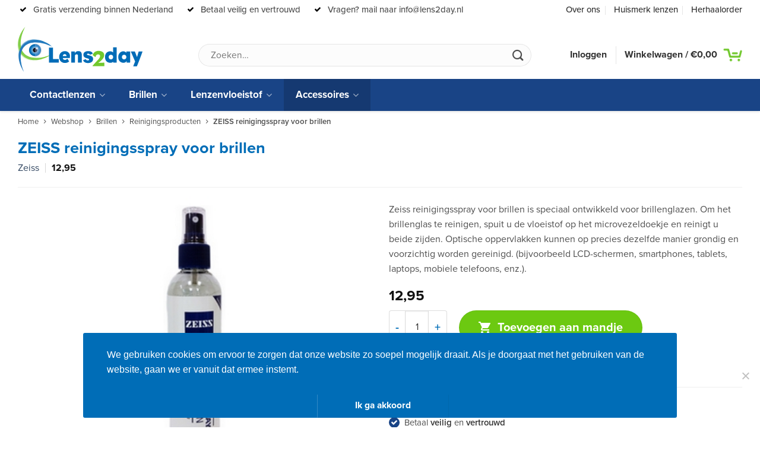

--- FILE ---
content_type: text/html; charset=UTF-8
request_url: https://www.lens2day.nl/brillen/reinigingsproducten/zeiss-reinigingsspray-brillen/
body_size: 32291
content:
<!DOCTYPE html>
<html lang="nl-NL" class="loading-site no-js">
<head>
	<meta charset="UTF-8" />
	<link rel="profile" href="https://gmpg.org/xfn/11" />
	<link rel="pingback" href="https://www.lens2day.nl/xmlrpc.php" />

	
<meta name='robots' content='index, follow, max-image-preview:large, max-snippet:-1, max-video-preview:-1' />

<!-- Google Tag Manager for WordPress by gtm4wp.com -->
<script data-cfasync="false" data-pagespeed-no-defer>
	var gtm4wp_datalayer_name = "dataLayer";
	var dataLayer = dataLayer || [];
</script>
<!-- End Google Tag Manager for WordPress by gtm4wp.com --><meta name="viewport" content="width=device-width, initial-scale=1" />
	<!-- This site is optimized with the Yoast SEO Premium plugin v21.5 (Yoast SEO v21.5) - https://yoast.com/wordpress/plugins/seo/ -->
	<title>ZEISS reinigingsspray voor brillen - Lens2day</title>
	<link rel="canonical" href="https://www.lens2day.nl/brillen/reinigingsproducten/zeiss-reinigingsspray-brillen/" />
	<meta property="og:locale" content="nl_NL" />
	<meta property="og:type" content="article" />
	<meta property="og:title" content="ZEISS reinigingsspray voor brillen" />
	<meta property="og:description" content="Zeiss reinigingsspray voor brillen is speciaal ontwikkeld voor brillenglazen. Om het brillenglas te reinigen, spuit u de vloeistof op het microvezeldoekje en reinigt u beide zijden. Optische oppervlakken kunnen op precies dezelfde manier grondig en voorzichtig worden gereinigd. (bijvoorbeeld LCD-schermen, smartphones, tablets, laptops, mobiele telefoons, enz.)." />
	<meta property="og:url" content="https://www.lens2day.nl/brillen/reinigingsproducten/zeiss-reinigingsspray-brillen/" />
	<meta property="og:site_name" content="Lens2day" />
	<meta property="article:publisher" content="https://www.facebook.com/lens2day/" />
	<meta property="article:modified_time" content="2023-02-25T08:15:18+00:00" />
	<meta property="og:image" content="https://www.lens2day.nl/wp-content/uploads/2016/03/zeiss-spray.jpg" />
	<meta property="og:image:width" content="400" />
	<meta property="og:image:height" content="299" />
	<meta property="og:image:type" content="image/jpeg" />
	<meta name="twitter:card" content="summary_large_image" />
	<script type="application/ld+json" class="yoast-schema-graph">{"@context":"https://schema.org","@graph":[{"@type":"WebPage","@id":"https://www.lens2day.nl/brillen/reinigingsproducten/zeiss-reinigingsspray-brillen/","url":"https://www.lens2day.nl/brillen/reinigingsproducten/zeiss-reinigingsspray-brillen/","name":"ZEISS reinigingsspray voor brillen - Lens2day","isPartOf":{"@id":"https://www.lens2day.nl/#website"},"primaryImageOfPage":{"@id":"https://www.lens2day.nl/brillen/reinigingsproducten/zeiss-reinigingsspray-brillen/#primaryimage"},"image":{"@id":"https://www.lens2day.nl/brillen/reinigingsproducten/zeiss-reinigingsspray-brillen/#primaryimage"},"thumbnailUrl":"https://www.lens2day.nl/wp-content/uploads/2016/03/zeiss-spray.jpg","datePublished":"2016-03-30T07:46:38+00:00","dateModified":"2023-02-25T08:15:18+00:00","breadcrumb":{"@id":"https://www.lens2day.nl/brillen/reinigingsproducten/zeiss-reinigingsspray-brillen/#breadcrumb"},"inLanguage":"nl-NL","potentialAction":[{"@type":"ReadAction","target":["https://www.lens2day.nl/brillen/reinigingsproducten/zeiss-reinigingsspray-brillen/"]}]},{"@type":"ImageObject","inLanguage":"nl-NL","@id":"https://www.lens2day.nl/brillen/reinigingsproducten/zeiss-reinigingsspray-brillen/#primaryimage","url":"https://www.lens2day.nl/wp-content/uploads/2016/03/zeiss-spray.jpg","contentUrl":"https://www.lens2day.nl/wp-content/uploads/2016/03/zeiss-spray.jpg","width":400,"height":299,"caption":"ZEISS reinigingsspray"},{"@type":"BreadcrumbList","@id":"https://www.lens2day.nl/brillen/reinigingsproducten/zeiss-reinigingsspray-brillen/#breadcrumb","itemListElement":[{"@type":"ListItem","position":1,"name":"Home","item":"https://www.lens2day.nl/"},{"@type":"ListItem","position":2,"name":"Webshop","item":"https://www.lens2day.nl/webshop/"},{"@type":"ListItem","position":3,"name":"Brillen","item":"https://www.lens2day.nl/brillen/"},{"@type":"ListItem","position":4,"name":"Reinigingsproducten","item":"https://www.lens2day.nl/brillen/reinigingsproducten/"},{"@type":"ListItem","position":5,"name":"ZEISS reinigingsspray voor brillen"}]},{"@type":"WebSite","@id":"https://www.lens2day.nl/#website","url":"https://www.lens2day.nl/","name":"Lens2day","description":"","publisher":{"@id":"https://www.lens2day.nl/#organization"},"potentialAction":[{"@type":"SearchAction","target":{"@type":"EntryPoint","urlTemplate":"https://www.lens2day.nl/?s={search_term_string}"},"query-input":"required name=search_term_string"}],"inLanguage":"nl-NL"},{"@type":"Organization","@id":"https://www.lens2day.nl/#organization","name":"Lens2day","url":"https://www.lens2day.nl/","logo":{"@type":"ImageObject","inLanguage":"nl-NL","@id":"https://www.lens2day.nl/#/schema/logo/image/","url":"https://www.lens2day.nl/wp-content/uploads/2014/03/logo-lens2day.png","contentUrl":"https://www.lens2day.nl/wp-content/uploads/2014/03/logo-lens2day.png","width":700,"height":253,"caption":"Lens2day"},"image":{"@id":"https://www.lens2day.nl/#/schema/logo/image/"},"sameAs":["https://www.facebook.com/lens2day/"]}]}</script>
	<!-- / Yoast SEO Premium plugin. -->


<link rel='dns-prefetch' href='//use.typekit.net' />
<link rel='dns-prefetch' href='//cdn.jsdelivr.net' />

<link rel='prefetch' href='https://www.lens2day.nl/wp-content/themes/flatsome/assets/js/flatsome.js?ver=43f05e0ca79aa585a6aa' />
<link rel='prefetch' href='https://www.lens2day.nl/wp-content/themes/flatsome/assets/js/chunk.slider.js?ver=3.17.7' />
<link rel='prefetch' href='https://www.lens2day.nl/wp-content/themes/flatsome/assets/js/chunk.popups.js?ver=3.17.7' />
<link rel='prefetch' href='https://www.lens2day.nl/wp-content/themes/flatsome/assets/js/chunk.tooltips.js?ver=3.17.7' />
<link rel='prefetch' href='https://www.lens2day.nl/wp-content/themes/flatsome/assets/js/woocommerce.js?ver=1a392523165907adee6a' />
<link rel="alternate" type="application/rss+xml" title="Lens2day &raquo; feed" href="https://www.lens2day.nl/feed/" />
<link rel="alternate" type="application/rss+xml" title="Lens2day &raquo; reactiesfeed" href="https://www.lens2day.nl/comments/feed/" />
<link rel="alternate" type="application/rss+xml" title="Lens2day &raquo; ZEISS reinigingsspray voor brillen reactiesfeed" href="https://www.lens2day.nl/brillen/reinigingsproducten/zeiss-reinigingsspray-brillen/feed/" />
<style id='classic-theme-styles-inline-css' type='text/css'>
/*! This file is auto-generated */
.wp-block-button__link{color:#fff;background-color:#32373c;border-radius:9999px;box-shadow:none;text-decoration:none;padding:calc(.667em + 2px) calc(1.333em + 2px);font-size:1.125em}.wp-block-file__button{background:#32373c;color:#fff;text-decoration:none}
</style>
<link rel='stylesheet' id='photoswipe-css' href='https://www.lens2day.nl/wp-content/plugins/woocommerce/assets/css/photoswipe/photoswipe.min.css?ver=8.8.6' type='text/css' media='all' />
<link rel='stylesheet' id='photoswipe-default-skin-css' href='https://www.lens2day.nl/wp-content/plugins/woocommerce/assets/css/photoswipe/default-skin/default-skin.min.css?ver=8.8.6' type='text/css' media='all' />
<style id='woocommerce-inline-inline-css' type='text/css'>
.woocommerce form .form-row .required { visibility: visible; }
</style>
<link data-minify="1" rel='stylesheet' id='app-css' href='https://www.lens2day.nl/wp-content/cache/min/1/wp-content/themes/flatsome-child/assets/css/app.css?ver=1724753803' type='text/css' media='all' />
<link data-minify="1" rel='stylesheet' id='flatsome-ninjaforms-css' href='https://www.lens2day.nl/wp-content/cache/min/1/wp-content/themes/flatsome/inc/integrations/ninjaforms/ninjaforms.css?ver=1724753803' type='text/css' media='all' />
<link rel='stylesheet' id='cookie-notice-front-css' href='https://www.lens2day.nl/wp-content/plugins/cookie-notice/css/front.min.css?ver=2.4.11' type='text/css' media='all' />
<link data-minify="1" rel='stylesheet' id='flatsome-main-css' href='https://www.lens2day.nl/wp-content/cache/min/1/wp-content/themes/flatsome/assets/css/flatsome.css?ver=1724753803' type='text/css' media='all' />
<style id='flatsome-main-inline-css' type='text/css'>
@font-face {
				font-family: "fl-icons";
				font-display: block;
				src: url(https://www.lens2day.nl/wp-content/themes/flatsome/assets/css/icons/fl-icons.eot?v=3.17.7);
				src:
					url(https://www.lens2day.nl/wp-content/themes/flatsome/assets/css/icons/fl-icons.eot#iefix?v=3.17.7) format("embedded-opentype"),
					url(https://www.lens2day.nl/wp-content/themes/flatsome/assets/css/icons/fl-icons.woff2?v=3.17.7) format("woff2"),
					url(https://www.lens2day.nl/wp-content/themes/flatsome/assets/css/icons/fl-icons.ttf?v=3.17.7) format("truetype"),
					url(https://www.lens2day.nl/wp-content/themes/flatsome/assets/css/icons/fl-icons.woff?v=3.17.7) format("woff"),
					url(https://www.lens2day.nl/wp-content/themes/flatsome/assets/css/icons/fl-icons.svg?v=3.17.7#fl-icons) format("svg");
			}
</style>
<link data-minify="1" rel='stylesheet' id='flatsome-shop-css' href='https://www.lens2day.nl/wp-content/cache/min/1/wp-content/themes/flatsome/assets/css/flatsome-shop.css?ver=1724753803' type='text/css' media='all' />
<link data-minify="1" rel='stylesheet' id='prdctfltr-css' href='https://www.lens2day.nl/wp-content/cache/min/1/wp-content/plugins/prdctfltr/includes/css/styles.css?ver=1724753803' type='text/css' media='all' />
<script type="text/javascript" src="https://www.lens2day.nl/wp-includes/js/jquery/jquery.min.js?ver=3.7.1" id="jquery-core-js"></script>


<script type="text/javascript" id="wc-add-to-cart-js-extra">
/* <![CDATA[ */
var wc_add_to_cart_params = {"ajax_url":"\/wp-admin\/admin-ajax.php","wc_ajax_url":"\/?wc-ajax=%%endpoint%%","i18n_view_cart":"Bekijk winkelwagen","cart_url":"https:\/\/www.lens2day.nl\/winkelmand\/","is_cart":"","cart_redirect_after_add":"no"};
/* ]]> */
</script>






<script type="text/javascript" id="woocommerce-js-extra">
/* <![CDATA[ */
var woocommerce_params = {"ajax_url":"\/wp-admin\/admin-ajax.php","wc_ajax_url":"\/?wc-ajax=%%endpoint%%"};
/* ]]> */
</script>

<script type="text/javascript" src="//use.typekit.net/rmp1egy.js?ver=1.0.0" id="typekit-js"></script>


<script type="text/javascript" id="wc_additional_fees_script-js-extra">
/* <![CDATA[ */
var add_fee_vars = {"add_fee_ajaxurl":"https:\/\/www.lens2day.nl\/wp-admin\/admin-ajax.php","add_fee_nonce":"52187b0e98","alert_ajax_error":"An internal server error occured in processing a request. Please try again or contact us. Thank you. "};
/* ]]> */
</script>

		<script>
			window.wc_ga_pro = {};

			window.wc_ga_pro.ajax_url = 'https://www.lens2day.nl/wp-admin/admin-ajax.php';

			window.wc_ga_pro.available_gateways = {"mollie_wc_gateway_ideal":"iDEAL","mollie_wc_gateway_creditcard":"Creditcard","mollie_wc_gateway_kbc":"KBC\/CBC Betaalknop","mollie_wc_gateway_klarnapaylater":"Klarna betaal later","mollie_wc_gateway_bancontact":"Bancontact \/ Mister Cash","mollie_wc_gateway_applepay":"Apple Pay","mollie_wc_gateway_klarnapaynow":"Klarna Pay Now"};

			// interpolate json by replacing placeholders with variables
			window.wc_ga_pro.interpolate_json = function( object, variables ) {

				if ( ! variables ) {
					return object;
				}

				let j = JSON.stringify( object );

				for ( let k in variables ) {
					j = j.split( '{$' + k + '}' ).join( variables[ k ] );
				}

				return JSON.parse( j );
			};

			// return the title for a payment gateway
			window.wc_ga_pro.get_payment_method_title = function( payment_method ) {
				return window.wc_ga_pro.available_gateways[ payment_method ] || payment_method;
			};

			// check if an email is valid
			window.wc_ga_pro.is_valid_email = function( email ) {
				return /[^\s@]+@[^\s@]+\.[^\s@]+/.test( email );
			};
		</script>
				<!-- Start WooCommerce Google Analytics Pro -->
				<script>
			(function(i,s,o,g,r,a,m){i['GoogleAnalyticsObject']=r;i[r]=i[r]||function(){
				(i[r].q=i[r].q||[]).push(arguments)},i[r].l=1*new Date();a=s.createElement(o),
				m=s.getElementsByTagName(o)[0];a.async=1;a.src=g;m.parentNode.insertBefore(a,m)
			})(window,document,'script','https://www.google-analytics.com/analytics.js','ga');
						ga( 'create', 'UA-75513909-1', {"cookieDomain":"auto"} );
			ga( 'set', 'forceSSL', true );
									ga( 'set', 'anonymizeIp', true );
									ga( 'require', 'displayfeatures' );
									ga( 'require', 'linkid' );
									ga( 'require', 'ec' );

			
			(function() {

				// trigger an event the old-fashioned way to avoid a jQuery dependency and still support IE
				const event = document.createEvent('Event');

				event.initEvent( 'wc_google_analytics_pro_loaded', true, true );

				document.dispatchEvent( event );
			})();
		</script>
				<!-- end WooCommerce Google Analytics Pro -->
		<link rel="https://api.w.org/" href="https://www.lens2day.nl/wp-json/" /><link rel="alternate" type="application/json" href="https://www.lens2day.nl/wp-json/wp/v2/product/3076" /><link rel="EditURI" type="application/rsd+xml" title="RSD" href="https://www.lens2day.nl/xmlrpc.php?rsd" />
<link rel='shortlink' href='https://www.lens2day.nl/?p=3076' />
<link rel="alternate" type="application/json+oembed" href="https://www.lens2day.nl/wp-json/oembed/1.0/embed?url=https%3A%2F%2Fwww.lens2day.nl%2Fbrillen%2Freinigingsproducten%2Fzeiss-reinigingsspray-brillen%2F" />
<link rel="alternate" type="text/xml+oembed" href="https://www.lens2day.nl/wp-json/oembed/1.0/embed?url=https%3A%2F%2Fwww.lens2day.nl%2Fbrillen%2Freinigingsproducten%2Fzeiss-reinigingsspray-brillen%2F&#038;format=xml" />
<style>
			.order-options-data { display: none !important; }
			.price-loading { opacity: .5; }
			.visibility-hidden { visibility: hidden; }
			dt.variation-Opties { display: none !important; }
			#lens-config td { padding-left: .25em; padding-right: .25em; }
			#lens-config select { margin: 0; }
			.lens-config-alert { display: block; border-radius: 2px; border: 1px solid #EED3D7; background: #FFECEC; color: #A37878; font-size: 14px; line-height: 1.4; padding: .5em 1em; margin: 1em 0; }
		</style>
<!-- Google Tag Manager for WordPress by gtm4wp.com -->
<!-- GTM Container placement set to footer -->
<script data-cfasync="false" data-pagespeed-no-defer type="text/javascript">
	var dataLayer_content = {"pagePostType":"product","pagePostType2":"single-product","pagePostAuthor":"Webreact - Jouw partner online"};
	dataLayer.push( dataLayer_content );
</script>
<script data-cfasync="false">
(function(w,d,s,l,i){w[l]=w[l]||[];w[l].push({'gtm.start':
new Date().getTime(),event:'gtm.js'});var f=d.getElementsByTagName(s)[0],
j=d.createElement(s),dl=l!='dataLayer'?'&l='+l:'';j.async=true;j.src=
'//www.googletagmanager.com/gtm.js?id='+i+dl;f.parentNode.insertBefore(j,f);
})(window,document,'script','dataLayer','GTM-T7F4N6X');
</script>
<!-- End Google Tag Manager for WordPress by gtm4wp.com --><script type="text/javascript">try{Typekit.load();}catch(e){}</script><meta name="theme-color" content="#194486"><meta name="msapplication-navbutton-color" content="#194486"><meta name="msapplication-TileColor" content="#194486" /><meta name="apple-mobile-web-app-capable" content="yes"><meta name="apple-mobile-web-app-status-bar-style" content="black-translucent"><style>.bg{opacity: 0; transition: opacity 1s; -webkit-transition: opacity 1s;} .bg-loaded{opacity: 1;}</style>	<noscript><style>.woocommerce-product-gallery{ opacity: 1 !important; }</style></noscript>
	<link rel="icon" href="https://www.lens2day.nl/wp-content/uploads/2016/02/cropped-favicon-32x32.png" sizes="32x32" />
<link rel="icon" href="https://www.lens2day.nl/wp-content/uploads/2016/02/cropped-favicon-192x192.png" sizes="192x192" />
<link rel="apple-touch-icon" href="https://www.lens2day.nl/wp-content/uploads/2016/02/cropped-favicon-180x180.png" />
<meta name="msapplication-TileImage" content="https://www.lens2day.nl/wp-content/uploads/2016/02/cropped-favicon-270x270.png" />
<meta name="generator" content="XforWooCommerce.com - Product Filter for WooCommerce"/><style id="custom-css" type="text/css">:root {--primary-color: #006db7;}.container-width, .full-width .ubermenu-nav, .container, .row{max-width: 1250px}.row.row-collapse{max-width: 1220px}.row.row-small{max-width: 1242.5px}.row.row-large{max-width: 1280px}.sticky-add-to-cart--active, #wrapper,#main,#main.dark{background-color: #ffffff}.header-main{height: 100px}#logo img{max-height: 100px}#logo{width:210px;}.header-bottom{min-height: 50px}.header-top{min-height: 30px}.transparent .header-main{height: 90px}.transparent #logo img{max-height: 90px}.has-transparent + .page-title:first-of-type,.has-transparent + #main > .page-title,.has-transparent + #main > div > .page-title,.has-transparent + #main .page-header-wrapper:first-of-type .page-title{padding-top: 170px;}.header.show-on-scroll,.stuck .header-main{height:60px!important}.stuck #logo img{max-height: 60px!important}.search-form{ width: 100%;}.header-bg-color {background-color: #ffffff}.header-bottom {background-color: #194486}.header-main .nav > li > a{line-height: 31px }.header-wrapper:not(.stuck) .header-main .header-nav{margin-top: 20px }.stuck .header-main .nav > li > a{line-height: 30px }.header-bottom-nav > li > a{line-height: 54px }@media (max-width: 549px) {.header-main{height: 70px}#logo img{max-height: 70px}}.nav-dropdown{font-size:100%}.header-top{background-color:#ffffff!important;}/* Color */.accordion-title.active, .has-icon-bg .icon .icon-inner,.logo a, .primary.is-underline, .primary.is-link, .badge-outline .badge-inner, .nav-outline > li.active> a,.nav-outline >li.active > a, .cart-icon strong,[data-color='primary'], .is-outline.primary{color: #006db7;}/* Color !important */[data-text-color="primary"]{color: #006db7!important;}/* Background Color */[data-text-bg="primary"]{background-color: #006db7;}/* Background */.scroll-to-bullets a,.featured-title, .label-new.menu-item > a:after, .nav-pagination > li > .current,.nav-pagination > li > span:hover,.nav-pagination > li > a:hover,.has-hover:hover .badge-outline .badge-inner,button[type="submit"], .button.wc-forward:not(.checkout):not(.checkout-button), .button.submit-button, .button.primary:not(.is-outline),.featured-table .title,.is-outline:hover, .has-icon:hover .icon-label,.nav-dropdown-bold .nav-column li > a:hover, .nav-dropdown.nav-dropdown-bold > li > a:hover, .nav-dropdown-bold.dark .nav-column li > a:hover, .nav-dropdown.nav-dropdown-bold.dark > li > a:hover, .header-vertical-menu__opener ,.is-outline:hover, .tagcloud a:hover,.grid-tools a, input[type='submit']:not(.is-form), .box-badge:hover .box-text, input.button.alt,.nav-box > li > a:hover,.nav-box > li.active > a,.nav-pills > li.active > a ,.current-dropdown .cart-icon strong, .cart-icon:hover strong, .nav-line-bottom > li > a:before, .nav-line-grow > li > a:before, .nav-line > li > a:before,.banner, .header-top, .slider-nav-circle .flickity-prev-next-button:hover svg, .slider-nav-circle .flickity-prev-next-button:hover .arrow, .primary.is-outline:hover, .button.primary:not(.is-outline), input[type='submit'].primary, input[type='submit'].primary, input[type='reset'].button, input[type='button'].primary, .badge-inner{background-color: #006db7;}/* Border */.nav-vertical.nav-tabs > li.active > a,.scroll-to-bullets a.active,.nav-pagination > li > .current,.nav-pagination > li > span:hover,.nav-pagination > li > a:hover,.has-hover:hover .badge-outline .badge-inner,.accordion-title.active,.featured-table,.is-outline:hover, .tagcloud a:hover,blockquote, .has-border, .cart-icon strong:after,.cart-icon strong,.blockUI:before, .processing:before,.loading-spin, .slider-nav-circle .flickity-prev-next-button:hover svg, .slider-nav-circle .flickity-prev-next-button:hover .arrow, .primary.is-outline:hover{border-color: #006db7}.nav-tabs > li.active > a{border-top-color: #006db7}.widget_shopping_cart_content .blockUI.blockOverlay:before { border-left-color: #006db7 }.woocommerce-checkout-review-order .blockUI.blockOverlay:before { border-left-color: #006db7 }/* Fill */.slider .flickity-prev-next-button:hover svg,.slider .flickity-prev-next-button:hover .arrow{fill: #006db7;}/* Focus */.primary:focus-visible, .submit-button:focus-visible, button[type="submit"]:focus-visible { outline-color: #006db7!important; }/* Background Color */[data-icon-label]:after, .secondary.is-underline:hover,.secondary.is-outline:hover,.icon-label,.button.secondary:not(.is-outline),.button.alt:not(.is-outline), .badge-inner.on-sale, .button.checkout, .single_add_to_cart_button, .current .breadcrumb-step{ background-color:#194486; }[data-text-bg="secondary"]{background-color: #194486;}/* Color */.secondary.is-underline,.secondary.is-link, .secondary.is-outline,.stars a.active, .star-rating:before, .woocommerce-page .star-rating:before,.star-rating span:before, .color-secondary{color: #194486}/* Color !important */[data-text-color="secondary"]{color: #194486!important;}/* Border */.secondary.is-outline:hover{border-color:#194486}/* Focus */.secondary:focus-visible, .alt:focus-visible { outline-color: #194486!important; }.success.is-underline:hover,.success.is-outline:hover,.success{background-color: #6cc911}.success-color, .success.is-link, .success.is-outline{color: #6cc911;}.success-border{border-color: #6cc911!important;}/* Color !important */[data-text-color="success"]{color: #6cc911!important;}/* Background Color */[data-text-bg="success"]{background-color: #6cc911;}body{color: #4e4e4e}h1,h2,h3,h4,h5,h6,.heading-font{color: #006db7;}.breadcrumbs{text-transform: none;}button,.button{text-transform: none;}.nav > li > a, .links > li > a{text-transform: none;}.section-title span{text-transform: none;}h3.widget-title,span.widget-title{text-transform: none;}.badge-inner.new-bubble{background-color: #6cc911}input[type='submit'], input[type="button"], button:not(.icon), .button:not(.icon){border-radius: 99px!important}.shop-page-title.featured-title .title-bg{ background-image: url(https://www.lens2day.nl/wp-content/uploads/2016/03/zeiss-spray.jpg)!important;}@media screen and (min-width: 550px){.products .box-vertical .box-image{min-width: 300px!important;width: 300px!important;}}.footer-1{background-color: #006db7}.footer-2{background-color: #ffffff}.absolute-footer, html{background-color: #ffffff}.page-title-small + main .product-container > .row{padding-top:0;}button[name='update_cart'] { display: none; }.nav-vertical-fly-out > li + li {border-top-width: 1px; border-top-style: solid;}/* Custom CSS */.badge-container {left: 15px;top: -20px;}.label-new.menu-item > a:after{content:"Nieuw";}.label-hot.menu-item > a:after{content:"Hot";}.label-sale.menu-item > a:after{content:"Aanbieding";}.label-popular.menu-item > a:after{content:"Populair";}</style>		<style type="text/css" id="wp-custom-css">
			.no-padding p {
	margin-bottom: 0px !important;
}

@media screen and (max-width: 480px) {
 .no-padding p {
	font-size: 18px !important;
}
}		</style>
		<style id="infinite-scroll-css" type="text/css">.page-load-status,.archive .woocommerce-pagination {display: none;}</style><style id="kirki-inline-styles"></style><noscript><style id="rocket-lazyload-nojs-css">.rll-youtube-player, [data-lazy-src]{display:none !important;}</style></noscript></head>

<body class="product-template-default single single-product postid-3076 theme-flatsome woocommerce woocommerce-page woocommerce-no-js full-width nav-dropdown-has-shadow nav-dropdown-has-border cookies-not-set">


<a class="skip-link screen-reader-text" href="#main">Ga naar inhoud</a>

<div id="wrapper">

	
	<header id="header" class="header has-sticky sticky-jump">
		<div class="header-wrapper">
			<div id="top-bar" class="header-top hide-for-sticky hide-for-medium">
    <div class="flex-row container">
      <div class="flex-col hide-for-medium flex-left">
          <ul class="nav nav-left medium-nav-center nav-small  nav-divided">
              <li class="html custom html_topbar_left"><ul class="usps"><li>
		        				<span class="icon"><!--?xml version="1.0"?-->
<svg xmlns="http://www.w3.org/2000/svg" xmlns:xlink="http://www.w3.org/1999/xlink" version="1.1" id="Capa_1" x="0px" y="0px" width="512px" height="512px" viewBox="0 0 442.533 442.533" style="enable-background:new 0 0 442.533 442.533;" xml:space="preserve" class=""><g><g>
	<path d="M434.539,98.499l-38.828-38.828c-5.324-5.328-11.799-7.993-19.41-7.993c-7.618,0-14.093,2.665-19.417,7.993L169.59,247.248   l-83.939-84.225c-5.33-5.33-11.801-7.992-19.412-7.992c-7.616,0-14.087,2.662-19.417,7.992L7.994,201.852   C2.664,207.181,0,213.654,0,221.269c0,7.609,2.664,14.088,7.994,19.416l103.351,103.349l38.831,38.828   c5.327,5.332,11.8,7.994,19.414,7.994c7.611,0,14.084-2.669,19.414-7.994l38.83-38.828L434.539,137.33   c5.325-5.33,7.994-11.802,7.994-19.417C442.537,110.302,439.864,103.829,434.539,98.499z" data-original="#000000" class="active-path" data-old_color="#000000" fill="#FFFFFF"></path>
</g></g> </svg></span>
								<span>Gratis verzending binnen Nederland</span>
							</li><li>
		        				<span class="icon"><!--?xml version="1.0"?-->
<svg xmlns="http://www.w3.org/2000/svg" xmlns:xlink="http://www.w3.org/1999/xlink" version="1.1" id="Capa_1" x="0px" y="0px" width="512px" height="512px" viewBox="0 0 442.533 442.533" style="enable-background:new 0 0 442.533 442.533;" xml:space="preserve" class=""><g><g>
	<path d="M434.539,98.499l-38.828-38.828c-5.324-5.328-11.799-7.993-19.41-7.993c-7.618,0-14.093,2.665-19.417,7.993L169.59,247.248   l-83.939-84.225c-5.33-5.33-11.801-7.992-19.412-7.992c-7.616,0-14.087,2.662-19.417,7.992L7.994,201.852   C2.664,207.181,0,213.654,0,221.269c0,7.609,2.664,14.088,7.994,19.416l103.351,103.349l38.831,38.828   c5.327,5.332,11.8,7.994,19.414,7.994c7.611,0,14.084-2.669,19.414-7.994l38.83-38.828L434.539,137.33   c5.325-5.33,7.994-11.802,7.994-19.417C442.537,110.302,439.864,103.829,434.539,98.499z" data-original="#000000" class="active-path" data-old_color="#000000" fill="#FFFFFF"></path>
</g></g> </svg></span>
								<span>Betaal veilig en vertrouwd</span>
							</li><li>
		        				<span class="icon"><!--?xml version="1.0"?-->
<svg xmlns="http://www.w3.org/2000/svg" xmlns:xlink="http://www.w3.org/1999/xlink" version="1.1" id="Capa_1" x="0px" y="0px" width="512px" height="512px" viewBox="0 0 442.533 442.533" style="enable-background:new 0 0 442.533 442.533;" xml:space="preserve" class=""><g><g>
	<path d="M434.539,98.499l-38.828-38.828c-5.324-5.328-11.799-7.993-19.41-7.993c-7.618,0-14.093,2.665-19.417,7.993L169.59,247.248   l-83.939-84.225c-5.33-5.33-11.801-7.992-19.412-7.992c-7.616,0-14.087,2.662-19.417,7.992L7.994,201.852   C2.664,207.181,0,213.654,0,221.269c0,7.609,2.664,14.088,7.994,19.416l103.351,103.349l38.831,38.828   c5.327,5.332,11.8,7.994,19.414,7.994c7.611,0,14.084-2.669,19.414-7.994l38.83-38.828L434.539,137.33   c5.325-5.33,7.994-11.802,7.994-19.417C442.537,110.302,439.864,103.829,434.539,98.499z" data-original="#000000" class="active-path" data-old_color="#000000" fill="#FFFFFF"></path>
</g></g> </svg></span>
								<span>Vragen? mail naar <a href="/cdn-cgi/l/email-protection" class="__cf_email__" data-cfemail="7910171f1639151c170a4b1d1800571715">[email&#160;protected]</a></span>
							</li></ul></li>          </ul>
      </div>

      <div class="flex-col hide-for-medium flex-center">
          <ul class="nav nav-center nav-small  nav-divided">
                        </ul>
      </div>

      <div class="flex-col hide-for-medium flex-right">
         <ul class="nav top-bar-nav nav-right nav-small  nav-divided">
              <li id="menu-item-2674" class="menu-item menu-item-type-post_type menu-item-object-page menu-item-2674 menu-item-design-default"><a href="https://www.lens2day.nl/over-ons/" class="nav-top-link">Over ons</a></li>
<li id="menu-item-2645" class="menu-item menu-item-type-post_type menu-item-object-page menu-item-2645 menu-item-design-default"><a href="https://www.lens2day.nl/huismerken/" class="nav-top-link">Huismerk lenzen</a></li>
<li id="menu-item-2735" class="menu-item menu-item-type-post_type menu-item-object-page menu-item-2735 menu-item-design-default"><a href="https://www.lens2day.nl/herhaalorder/" class="nav-top-link">Herhaalorder</a></li>
          </ul>
      </div>

      
    </div>
</div>
<div id="masthead" class="header-main ">
      <div class="header-inner flex-row container logo-left medium-logo-center" role="navigation">

          <!-- Logo -->
          <div id="logo" class="flex-col logo">
            
<!-- Header logo -->
<a href="https://www.lens2day.nl/" title="Lens2day" rel="home">
		<img width="479.147" height="173.438" src="data:image/svg+xml,%3Csvg%20xmlns='http://www.w3.org/2000/svg'%20viewBox='0%200%20479%20173'%3E%3C/svg%3E" class="header_logo header-logo" alt="Lens2day" data-lazy-src="https://www.lens2day.nl/wp-content/uploads/2016/02/logo.svg"/><noscript><img width="479.147" height="173.438" src="https://www.lens2day.nl/wp-content/uploads/2016/02/logo.svg" class="header_logo header-logo" alt="Lens2day"/></noscript><img  width="479.147" height="173.438" src="data:image/svg+xml,%3Csvg%20xmlns='http://www.w3.org/2000/svg'%20viewBox='0%200%20479%20173'%3E%3C/svg%3E" class="header-logo-dark" alt="Lens2day" data-lazy-src="https://www.lens2day.nl/wp-content/uploads/2016/02/logo.svg"/><noscript><img  width="479.147" height="173.438" src="https://www.lens2day.nl/wp-content/uploads/2016/02/logo.svg" class="header-logo-dark" alt="Lens2day"/></noscript></a>
          </div>

          <!-- Mobile Left Elements -->
          <div class="flex-col show-for-medium flex-left">
            <ul class="mobile-nav nav nav-left ">
              <li class="nav-icon has-icon">
  		<a href="#" data-open="#main-menu" data-pos="left" data-bg="main-menu-overlay" data-color="" class="is-small" aria-label="Menu" aria-controls="main-menu" aria-expanded="false">

		  <i class="icon-menu" ></i>
		  		</a>
	</li>
            </ul>
          </div>

          <!-- Left Elements -->
          <div class="flex-col hide-for-medium flex-left
            flex-grow">
            <ul class="header-nav header-nav-main nav nav-left  nav-size-90%" >
              <li class="header-search-form search-form html relative has-icon">
	<div class="header-search-form-wrapper">
		<div class="searchform-wrapper ux-search-box relative form-flat is-normal"><form role="search" method="get" class="searchform" action="https://www.lens2day.nl/">
	<div class="flex-row relative">
						<div class="flex-col flex-grow">
			<label class="screen-reader-text" for="woocommerce-product-search-field-0">Zoeken naar:</label>
			<input type="search" id="woocommerce-product-search-field-0" class="search-field mb-0" placeholder="Zoeken&hellip;" value="" name="s" />
			<input type="hidden" name="post_type" value="product" />
					</div>
		<div class="flex-col">
			<button type="submit" value="Zoeken" class="ux-search-submit submit-button secondary button  icon mb-0" aria-label="Verzenden">
				<i class="icon-search" ></i>			</button>
		</div>
	</div>
	<div class="live-search-results text-left z-top"></div>
</form>
</div>	</div>
</li>
            </ul>
          </div>

          <!-- Right Elements -->
          <div class="flex-col hide-for-medium flex-right">
            <ul class="header-nav header-nav-main nav nav-right  nav-size-90%">
              <li class="account-item has-icon
    "
>

<a href="https://www.lens2day.nl/mijn-account/"
    class="nav-top-link nav-top-not-logged-in "
      >
    <span>
    Inloggen      </span>
  
</a>



</li>
<li class="header-divider"></li><li class="cart-item has-icon">

	<a href="https://www.lens2day.nl/winkelmand/" class="header-cart-link off-canvas-toggle nav-top-link is-small" data-open="#cart-popup" data-class="off-canvas-cart" title="Winkelwagen" data-pos="right">

<span class="header-cart-title">
   Winkelwagen   /      <span class="cart-price"><span class="woocommerce-Price-amount amount"><bdi><span class="woocommerce-Price-currencySymbol"></span>0,<sup>-</sup></bdi></span></span>
  </span>

  <span class="image-icon header-cart-icon" data-icon-label="0">
    <img class="cart-img-icon" alt="Winkelwagen" src="data:image/svg+xml,%3Csvg%20xmlns='http://www.w3.org/2000/svg'%20viewBox='0%200%200%200'%3E%3C/svg%3E" data-lazy-src="https://www.lens2day.nl/wp-content/uploads/2015/03/cart-icon.png"/><noscript><img class="cart-img-icon" alt="Winkelwagen" src="https://www.lens2day.nl/wp-content/uploads/2015/03/cart-icon.png"/></noscript>
  </span><!-- .cart-img-inner -->
</a>



  <!-- Cart Sidebar Popup -->
  <div id="cart-popup" class="mfp-hide widget_shopping_cart">
  <div class="cart-popup-inner inner-padding">
      <div class="cart-popup-title text-center">
          <h4 class="uppercase">Uw bestelling</h4>
          <div class="is-divider"></div>
      </div>
      <div class="widget_shopping_cart_content">
          

	<p class="woocommerce-mini-cart__empty-message">Geen producten in de winkelwagen.</p>


      </div>
            <div class="cart-sidebar-content relative"></div>  </div>
  </div>

</li>
            </ul>
          </div>

          <!-- Mobile Right Elements -->
          <div class="flex-col show-for-medium flex-right">
            <ul class="mobile-nav nav nav-right ">
              <li class="cart-item has-icon">

      <a href="https://www.lens2day.nl/winkelmand/" class="header-cart-link off-canvas-toggle nav-top-link is-small" data-open="#cart-popup" data-class="off-canvas-cart" title="Winkelwagen" data-pos="right">
  
  <span class="image-icon header-cart-icon" data-icon-label="0">
    <img class="cart-img-icon" alt="Winkelwagen" src="data:image/svg+xml,%3Csvg%20xmlns='http://www.w3.org/2000/svg'%20viewBox='0%200%200%200'%3E%3C/svg%3E" data-lazy-src="https://www.lens2day.nl/wp-content/uploads/2015/03/cart-icon.png"/><noscript><img class="cart-img-icon" alt="Winkelwagen" src="https://www.lens2day.nl/wp-content/uploads/2015/03/cart-icon.png"/></noscript>
  </span>
</a>

</li>
            </ul>
          </div>

      </div>

      </div>
<div id="wide-nav" class="header-bottom wide-nav hide-for-medium">
    <div class="flex-row container">

                        <div class="flex-col hide-for-medium flex-left">
                <ul class="nav header-nav header-bottom-nav nav-left  nav-box nav-spacing-xlarge">
                    <li id="menu-item-2341" class="menu-item menu-item-type-taxonomy menu-item-object-product_cat menu-item-has-children menu-item-2341 menu-item-design-default has-dropdown"><a href="https://www.lens2day.nl/contactlenzen/" class="nav-top-link" aria-expanded="false" aria-haspopup="menu">Contactlenzen<i class="icon-angle-down" ></i></a>
<ul class="sub-menu nav-dropdown nav-dropdown-simple">
	<li id="menu-item-2351" class="menu-item menu-item-type-custom menu-item-object-custom menu-item-has-children menu-item-2351 nav-dropdown-col"><a href="#">Categorieën</a>
	<ul class="sub-menu nav-column nav-dropdown-simple">
		<li id="menu-item-2343" class="populair menu-item menu-item-type-taxonomy menu-item-object-product_cat menu-item-2343"><a href="https://www.lens2day.nl/contactlenzen/daglenzen/">Daglenzen</a></li>
		<li id="menu-item-2350" class="menu-item menu-item-type-taxonomy menu-item-object-product_cat menu-item-2350"><a href="https://www.lens2day.nl/contactlenzen/weeklenzen/">Weeklenzen</a></li>
		<li id="menu-item-2345" class="populair menu-item menu-item-type-taxonomy menu-item-object-product_cat menu-item-2345"><a href="https://www.lens2day.nl/contactlenzen/maandlenzen/">Maandlenzen</a></li>
		<li id="menu-item-2344" class="menu-item menu-item-type-taxonomy menu-item-object-product_cat menu-item-2344"><a href="https://www.lens2day.nl/contactlenzen/kleurlenzen/">Kleurlenzen</a></li>
		<li id="menu-item-2348" class="menu-item menu-item-type-taxonomy menu-item-object-product_cat menu-item-2348"><a href="https://www.lens2day.nl/contactlenzen/siliconen-hydrogel-lenzen/">SiliconenHydrogel lenzen</a></li>
		<li id="menu-item-2349" class="menu-item menu-item-type-taxonomy menu-item-object-product_cat menu-item-2349"><a href="https://www.lens2day.nl/contactlenzen/torische-lenzen/">Torische lenzen</a></li>
		<li id="menu-item-2346" class="menu-item menu-item-type-taxonomy menu-item-object-product_cat menu-item-2346"><a href="https://www.lens2day.nl/contactlenzen/multifocaal-varifocaal/">Multifocaal/Varifocaal</a></li>
		<li id="menu-item-2342" class="menu-item menu-item-type-taxonomy menu-item-object-product_cat menu-item-2342"><a href="https://www.lens2day.nl/contactlenzen/dag-nachtlenzen/">Dag- &#038; Nachtlenzen</a></li>
		<li id="menu-item-18417" class="menu-item menu-item-type-taxonomy menu-item-object-product_cat menu-item-18417"><a href="https://www.lens2day.nl/contactlenzen/proeflenzen/">Proeflenzen</a></li>
	</ul>
</li>
	<li id="menu-item-2352" class="menu-item menu-item-type-custom menu-item-object-custom menu-item-has-children menu-item-2352 nav-dropdown-col"><a href="#">Merken</a>
	<ul class="sub-menu nav-column nav-dropdown-simple">
		<li id="menu-item-2822" class="menu-item menu-item-type-taxonomy menu-item-object-merk menu-item-2822"><a href="https://www.lens2day.nl/merk/acuvue/">Acuvue</a></li>
		<li id="menu-item-2823" class="menu-item menu-item-type-taxonomy menu-item-object-merk menu-item-2823"><a href="https://www.lens2day.nl/merk/air-optix-aqua/">Air Optix</a></li>
		<li id="menu-item-2830" class="menu-item menu-item-type-taxonomy menu-item-object-merk menu-item-2830"><a href="https://www.lens2day.nl/merk/avaira/">Avaira</a></li>
		<li id="menu-item-2824" class="menu-item menu-item-type-taxonomy menu-item-object-merk menu-item-2824"><a href="https://www.lens2day.nl/merk/biofinity/">Biofinity</a></li>
		<li id="menu-item-2825" class="menu-item menu-item-type-taxonomy menu-item-object-merk menu-item-2825"><a href="https://www.lens2day.nl/merk/biomedics/">Biomedics</a></li>
		<li id="menu-item-3117" class="menu-item menu-item-type-taxonomy menu-item-object-merk menu-item-3117"><a href="https://www.lens2day.nl/merk/clariti/">Clariti</a></li>
		<li id="menu-item-3118" class="menu-item menu-item-type-taxonomy menu-item-object-merk menu-item-3118"><a href="https://www.lens2day.nl/merk/dailies/">Dailies</a></li>
	</ul>
</li>
	<li id="menu-item-3122" class="menu-item menu-item-type-custom menu-item-object-custom menu-item-has-children menu-item-3122 nav-dropdown-col"><a href="#"> </a>
	<ul class="sub-menu nav-column nav-dropdown-simple">
		<li id="menu-item-3119" class="menu-item menu-item-type-taxonomy menu-item-object-merk menu-item-3119"><a href="https://www.lens2day.nl/merk/expressions/">Expressions</a></li>
		<li id="menu-item-19977" class="menu-item menu-item-type-taxonomy menu-item-object-merk menu-item-19977"><a href="https://www.lens2day.nl/merk/live/">Live</a></li>
		<li id="menu-item-3121" class="menu-item menu-item-type-taxonomy menu-item-object-merk menu-item-3121"><a href="https://www.lens2day.nl/merk/myday/">Myday</a></li>
		<li id="menu-item-2826" class="menu-item menu-item-type-taxonomy menu-item-object-merk menu-item-2826"><a href="https://www.lens2day.nl/merk/proclear/">Proclear</a></li>
		<li id="menu-item-2827" class="menu-item menu-item-type-taxonomy menu-item-object-merk menu-item-2827"><a href="https://www.lens2day.nl/merk/purevision/">PureVision</a></li>
		<li id="menu-item-2828" class="menu-item menu-item-type-taxonomy menu-item-object-merk menu-item-2828"><a href="https://www.lens2day.nl/merk/soflens/">Soflens</a></li>
		<li id="menu-item-19978" class="menu-item menu-item-type-taxonomy menu-item-object-merk menu-item-19978"><a href="https://www.lens2day.nl/merk/ultra/">Ultra</a></li>
	</ul>
</li>
	<li id="menu-item-2368" class="image-column menu-item menu-item-type-custom menu-item-object-custom menu-item-2368"><a href="#" class="dropdown-image-column"><img width="180" height="480" src="data:image/svg+xml,%3Csvg%20xmlns='http://www.w3.org/2000/svg'%20viewBox='0%200%20180%20480'%3E%3C/svg%3E" title="Image Column" alt="Image Column" data-lazy-src="https://www.lens2day.nl/wp-content/uploads/2014/02/lenzen.jpg"/><noscript><img width="180" height="480" src="https://www.lens2day.nl/wp-content/uploads/2014/02/lenzen.jpg" title="Image Column" alt="Image Column"/></noscript></a></li>
</ul>
</li>
<li id="menu-item-2362" class="menu-item menu-item-type-taxonomy menu-item-object-product_cat current-product-ancestor menu-item-has-children menu-item-2362 menu-item-design-default has-dropdown"><a href="https://www.lens2day.nl/brillen/" class="nav-top-link" aria-expanded="false" aria-haspopup="menu">Brillen<i class="icon-angle-down" ></i></a>
<ul class="sub-menu nav-dropdown nav-dropdown-simple">
	<li id="menu-item-2363" class="menu-item menu-item-type-taxonomy menu-item-object-product_cat menu-item-2363"><a href="https://www.lens2day.nl/brillen/leesbrillen/">Leesbrillen</a></li>
	<li id="menu-item-19128" class="menu-item menu-item-type-taxonomy menu-item-object-product_cat menu-item-19128"><a href="https://www.lens2day.nl/brillen/zonnebrillen/">Zonnebrillen</a></li>
	<li id="menu-item-19149" class="menu-item menu-item-type-taxonomy menu-item-object-product_cat menu-item-19149"><a href="https://www.lens2day.nl/brillen/kinderzonnebrillen/">Kinderzonnebrillen</a></li>
	<li id="menu-item-19979" class="menu-item menu-item-type-taxonomy menu-item-object-product_cat current-product-ancestor current-menu-parent current-product-parent menu-item-19979 active"><a href="https://www.lens2day.nl/brillen/reinigingsproducten/">Reinigingsproducten</a></li>
</ul>
</li>
<li id="menu-item-2365" class="menu-item menu-item-type-taxonomy menu-item-object-product_cat menu-item-has-children menu-item-2365 menu-item-design-default has-dropdown"><a href="https://www.lens2day.nl/lenzenvloeistof/" class="nav-top-link" aria-expanded="false" aria-haspopup="menu">Lenzenvloeistof<i class="icon-angle-down" ></i></a>
<ul class="sub-menu nav-dropdown nav-dropdown-simple">
	<li id="menu-item-2366" class="menu-item menu-item-type-taxonomy menu-item-object-product_cat menu-item-2366"><a href="https://www.lens2day.nl/lenzenvloeistof/contactlensvloeistof/">Contactlensvloeistof</a></li>
	<li id="menu-item-2367" class="menu-item menu-item-type-taxonomy menu-item-object-product_cat menu-item-2367"><a href="https://www.lens2day.nl/lenzenvloeistof/oogdruppels/">Oogdruppels</a></li>
	<li id="menu-item-2372" class="menu-item menu-item-type-taxonomy menu-item-object-product_cat menu-item-2372"><a href="https://www.lens2day.nl/lenzenvloeistof/oogverzorging/">Oogverzorging</a></li>
	<li id="menu-item-18215" class="menu-item menu-item-type-taxonomy menu-item-object-product_cat menu-item-18215"><a href="https://www.lens2day.nl/lenzenvloeistof/reisverpakking/">Reisverpakking</a></li>
</ul>
</li>
<li id="menu-item-2361" class="menu-item menu-item-type-taxonomy menu-item-object-product_cat current-product-ancestor current-menu-parent current-product-parent menu-item-has-children menu-item-2361 active menu-item-design-default has-dropdown"><a href="https://www.lens2day.nl/accessoires/" class="nav-top-link" aria-expanded="false" aria-haspopup="menu">Accessoires<i class="icon-angle-down" ></i></a>
<ul class="sub-menu nav-dropdown nav-dropdown-simple">
	<li id="menu-item-2369" class="menu-item menu-item-type-taxonomy menu-item-object-product_cat menu-item-2369"><a href="https://www.lens2day.nl/accessoires/koordjes/">Koordjes</a></li>
	<li id="menu-item-2370" class="menu-item menu-item-type-taxonomy menu-item-object-product_cat menu-item-2370"><a href="https://www.lens2day.nl/accessoires/lenshouders-accessoires/">Lenshouders</a></li>
	<li id="menu-item-19519" class="menu-item menu-item-type-taxonomy menu-item-object-product_cat menu-item-19519"><a href="https://www.lens2day.nl/accessoires/spiegels/">Spiegels</a></li>
	<li id="menu-item-2371" class="menu-item menu-item-type-taxonomy menu-item-object-product_cat current-product-ancestor current-menu-parent current-product-parent menu-item-2371 active"><a href="https://www.lens2day.nl/accessoires/overige-producten/">Overige producten</a></li>
</ul>
</li>
                </ul>
            </div>
            
            
                        <div class="flex-col hide-for-medium flex-right flex-grow">
              <ul class="nav header-nav header-bottom-nav nav-right  nav-box nav-spacing-xlarge">
                                 </ul>
            </div>
            
            
    </div>
</div>

<div class="header-bg-container fill"><div class="header-bg-image fill"></div><div class="header-bg-color fill"></div></div>		</div>
	</header>

	<div class="page-title shop-page-title product-page-title">
	<div class="page-title-inner flex-row medium-flex-wrap container">
	  <div class="flex-col flex-grow">
	  		<p id="breadcrumbs"><span><span><a href="https://www.lens2day.nl/">Home</a></span> <i class="icon-angle-right"></i> <span><a href="https://www.lens2day.nl/webshop/">Webshop</a></span> <i class="icon-angle-right"></i> <span><a href="https://www.lens2day.nl/brillen/">Brillen</a></span> <i class="icon-angle-right"></i> <span><a href="https://www.lens2day.nl/brillen/reinigingsproducten/">Reinigingsproducten</a></span> <i class="icon-angle-right"></i> <span class="breadcrumb_last" aria-current="page">ZEISS reinigingsspray voor brillen</span></span></p>	  </div><!-- .flex-left -->
	  
	   <div class="flex-col medium-text-center">
		   		   </div><!-- .flex-right -->
	</div><!-- flex-row -->
</div><!-- .page-title -->

	<main id="main" class="">

	<div class="shop-container">

		
			<div class="container">
	<div class="woocommerce-notices-wrapper"></div></div>
<div id="product-3076" class="product type-product post-3076 status-publish first instock product_cat-accessoires product_cat-overige-producten product_cat-reinigingsproducten has-post-thumbnail taxable shipping-taxable purchasable product-type-simple">
	<div class="product-container">
<div class="product-intro">
	<div class="row">
		<div class="large-12 col mb-0 pb-0">
			<h1 class="product-title product_title entry-title">
	ZEISS reinigingsspray voor brillen</h1>

			<div class="product-meta">
				
										
						<div class="product-meta__item mobile-fullwidth"><a href="https://www.lens2day.nl/merk/zeiss/">Zeiss</a></div>
					
									
				<div class="product-meta__item"><div class="price-wrapper">
	<p class="price product-page-price ">
  <span class="woocommerce-Price-amount amount"><bdi><span class="woocommerce-Price-currencySymbol"></span>12,<sup>95</sup></bdi></span></p>
</div>
</div>
				
								
								
				
			</div>
		</div>
	</div>
</div>
<div class="product-main">
<div class="row content-row mb-0">

	<div class="product-gallery large-6 col">
	
<div class="product-images relative mb-half has-hover woocommerce-product-gallery woocommerce-product-gallery--with-images woocommerce-product-gallery--columns-4 images" data-columns="4">

  <div class="badge-container is-larger absolute left top z-1">

</div>

  <div class="image-tools absolute top show-on-hover right z-3">
      </div>

  <div class="woocommerce-product-gallery__wrapper product-gallery-slider slider slider-nav-small mb-half"
        data-flickity-options='{
                "cellAlign": "center",
                "wrapAround": true,
                "autoPlay": false,
                "prevNextButtons":true,
                "adaptiveHeight": true,
                "imagesLoaded": true,
                "lazyLoad": 1,
                "dragThreshold" : 15,
                "pageDots": false,
                "rightToLeft": false       }'>
    <div data-thumb="https://www.lens2day.nl/wp-content/uploads/2016/03/zeiss-spray-100x100.jpg" data-thumb-alt="ZEISS reinigingsspray" class="woocommerce-product-gallery__image slide first"><a href="https://www.lens2day.nl/wp-content/uploads/2016/03/zeiss-spray.jpg"><img width="400" height="299" src="https://www.lens2day.nl/wp-content/uploads/2016/03/zeiss-spray.jpg" class="wp-post-image skip-lazy" alt="ZEISS reinigingsspray" title="zeiss spray" data-caption="" data-src="https://www.lens2day.nl/wp-content/uploads/2016/03/zeiss-spray.jpg" data-large_image="https://www.lens2day.nl/wp-content/uploads/2016/03/zeiss-spray.jpg" data-large_image_width="400" data-large_image_height="299" decoding="async" fetchpriority="high" /></a></div>  </div>

  <div class="image-tools absolute bottom left z-3">
        <a href="#product-zoom" class="zoom-button button is-outline circle icon tooltip hide-for-small" title="Zoom">
      <i class="icon-expand" ></i>    </a>
   </div>
</div>

	</div>

	<div class="product-info summary col-fit col entry-summary product-summary">

		<div class="product-short-description">
	<p>Zeiss reinigingsspray voor brillen is speciaal ontwikkeld voor brillenglazen. Om het brillenglas te reinigen, spuit u de vloeistof op het microvezeldoekje en reinigt u beide zijden. Optische oppervlakken kunnen op precies dezelfde manier grondig en voorzichtig worden gereinigd. (bijvoorbeeld LCD-schermen, smartphones, tablets, laptops, mobiele telefoons, enz.).</p>
</div>
 <div class="price-wrapper">
	<p class="price product-page-price ">
  <span class="woocommerce-Price-amount amount"><bdi><span class="woocommerce-Price-currencySymbol"></span>12,<sup>95</sup></bdi></span></p>
</div>

	
	<form class="cart" action="https://www.lens2day.nl/brillen/reinigingsproducten/zeiss-reinigingsspray-brillen/" method="post" enctype='multipart/form-data'>
		
			<div class="quantity buttons_added">
		<input type="button" value="-" class="minus button is-form">				<label class="screen-reader-text" for="quantity_6981f3b52c778">ZEISS reinigingsspray voor brillen aantal</label>
		<input
			type="number"
						id="quantity_6981f3b52c778"
			class="input-text qty text"
			name="quantity"
			value="1"
			aria-label="Productaantal"
			size="4"
			min="1"
			max=""
							step="1"
				placeholder=""
				inputmode="numeric"
				autocomplete="off"
					/>
				<input type="button" value="+" class="plus button is-form">	</div>
	
		<button type="submit" name="add-to-cart" value="3076" class="single_add_to_cart_button button alt">Toevoegen aan mandje</button>

		
            <div class="delivery-time">
				
                    <span class="text">Verwacht levertijd: <strong>1 week</strong></span>

				            </div>

				</form>

	            <ul class="product-usps">

				
                    <li>
                        <span class="icon"><!--?xml version="1.0"?-->
<svg xmlns="http://www.w3.org/2000/svg" xmlns:xlink="http://www.w3.org/1999/xlink" version="1.1" id="Capa_1" x="0px" y="0px" width="512px" height="512px" viewBox="0 0 442.533 442.533" style="enable-background:new 0 0 442.533 442.533;" xml:space="preserve" class=""><g><g>
	<path d="M434.539,98.499l-38.828-38.828c-5.324-5.328-11.799-7.993-19.41-7.993c-7.618,0-14.093,2.665-19.417,7.993L169.59,247.248   l-83.939-84.225c-5.33-5.33-11.801-7.992-19.412-7.992c-7.616,0-14.087,2.662-19.417,7.992L7.994,201.852   C2.664,207.181,0,213.654,0,221.269c0,7.609,2.664,14.088,7.994,19.416l103.351,103.349l38.831,38.828   c5.327,5.332,11.8,7.994,19.414,7.994c7.611,0,14.084-2.669,19.414-7.994l38.83-38.828L434.539,137.33   c5.325-5.33,7.994-11.802,7.994-19.417C442.537,110.302,439.864,103.829,434.539,98.499z" data-original="#000000" class="active-path" data-old_color="#000000" fill="#FFFFFF"></path>
</g></g> </svg></span>
                        <span>Inclusief gratis <a href="/verzending">verzending</a>!</span>
                    </li>

				
                    <li>
                        <span class="icon"><!--?xml version="1.0"?-->
<svg xmlns="http://www.w3.org/2000/svg" xmlns:xlink="http://www.w3.org/1999/xlink" version="1.1" id="Capa_1" x="0px" y="0px" width="512px" height="512px" viewBox="0 0 442.533 442.533" style="enable-background:new 0 0 442.533 442.533;" xml:space="preserve" class=""><g><g>
	<path d="M434.539,98.499l-38.828-38.828c-5.324-5.328-11.799-7.993-19.41-7.993c-7.618,0-14.093,2.665-19.417,7.993L169.59,247.248   l-83.939-84.225c-5.33-5.33-11.801-7.992-19.412-7.992c-7.616,0-14.087,2.662-19.417,7.992L7.994,201.852   C2.664,207.181,0,213.654,0,221.269c0,7.609,2.664,14.088,7.994,19.416l103.351,103.349l38.831,38.828   c5.327,5.332,11.8,7.994,19.414,7.994c7.611,0,14.084-2.669,19.414-7.994l38.83-38.828L434.539,137.33   c5.325-5.33,7.994-11.802,7.994-19.417C442.537,110.302,439.864,103.829,434.539,98.499z" data-original="#000000" class="active-path" data-old_color="#000000" fill="#FFFFFF"></path>
</g></g> </svg></span>
                        <span>Betaal <strong>veilig</strong> en <strong>vertrouwd</strong></span>
                    </li>

				
                    <li>
                        <span class="icon"><!--?xml version="1.0"?-->
<svg xmlns="http://www.w3.org/2000/svg" xmlns:xlink="http://www.w3.org/1999/xlink" version="1.1" id="Capa_1" x="0px" y="0px" width="512px" height="512px" viewBox="0 0 442.533 442.533" style="enable-background:new 0 0 442.533 442.533;" xml:space="preserve" class=""><g><g>
	<path d="M434.539,98.499l-38.828-38.828c-5.324-5.328-11.799-7.993-19.41-7.993c-7.618,0-14.093,2.665-19.417,7.993L169.59,247.248   l-83.939-84.225c-5.33-5.33-11.801-7.992-19.412-7.992c-7.616,0-14.087,2.662-19.417,7.992L7.994,201.852   C2.664,207.181,0,213.654,0,221.269c0,7.609,2.664,14.088,7.994,19.416l103.351,103.349l38.831,38.828   c5.327,5.332,11.8,7.994,19.414,7.994c7.611,0,14.084-2.669,19.414-7.994l38.83-38.828L434.539,137.33   c5.325-5.33,7.994-11.802,7.994-19.417C442.537,110.302,439.864,103.829,434.539,98.499z" data-original="#000000" class="active-path" data-old_color="#000000" fill="#FFFFFF"></path>
</g></g> </svg></span>
                        <span>Vragen? Mail naar <a href="info@lens2day.nl"><span class="__cf_email__" data-cfemail="e1888f878ea18d848f92d3858098cf8f8d">[email&#160;protected]</span></a></span>
                    </li>

				
            </ul>
		

	</div><!-- .summary -->

	<div id="product-sidebar" class="mfp-hide">
		<div class="sidebar-inner">
			<aside id="prdctfltr-3" class="widget prdctfltr-widget">




<div class="prdctfltr_wc prdctfltr_woocommerce woocommerce prdctfltr_wc_widget pf_default prdctfltr_slide prdctfltr_click_filter  prdctfltr_checkbox prdctfltr_search_fields prdctfltr_hierarchy_lined     pf_mod_multirow prdctfltr_scroll_default prdctfltr_custom_scroll" data-loader="css-spinner-full-01" data-id="prdctfltr-6981f3b52f694">

				<div class="prdctfltr_add_inputs">
						</div>
		
	<form  action="https://www.lens2day.nl/webshop/" class="prdctfltr_woocommerce_ordering" method="get">

		
		<div class="prdctfltr_filter_wrapper prdctfltr_columns_1" data-columns="1">

			<div class="prdctfltr_filter_inner">

							<div class="prdctfltr_filter prdctfltr_product_cat prdctfltr_attributes prdctfltr_single prdctfltr_expand_parents prdctfltr_hierarchy prdctfltr_subonly prdctfltr_text" data-filter="product_cat">
						<input name="product_cat" type="hidden" />
		<div class="pf-help-title"><span class="widget-title shop-sidebar"><span class="prdctfltr_widget_title">Selecteer een type			<i class="prdctfltr-down"></i>
		</span></span><div class="is-divider small"></div></div>			<div class="prdctfltr_add_scroll">
				<div class="prdctfltr_checkboxes">
			<label class=" prdctfltr_ft_accessoires pfw--has-childeren"><input type="checkbox" value="accessoires" /><span>Accessoires <span class="prdctfltr_count"><span class="pf-recount">84</span></span><i class="prdctfltr-plus"></i></span></label><div class="prdctfltr_sub" data-sub="accessoires"><label class=" prdctfltr_ft_spiegels"><input type="checkbox" value="spiegels" data-parent="accessoires" /><span>Spiegels <span class="prdctfltr_count"><span class="pf-recount">0</span></span></span></label><label class=" prdctfltr_ft_koordjes"><input type="checkbox" value="koordjes" data-parent="accessoires" /><span>Koordjes <span class="prdctfltr_count"><span class="pf-recount">13</span></span></span></label><label class=" prdctfltr_ft_lenshouders-accessoires"><input type="checkbox" value="lenshouders-accessoires" data-parent="accessoires" /><span>Lenshouders <span class="prdctfltr_count"><span class="pf-recount">12</span></span></span></label><label class=" prdctfltr_ft_overige-producten"><input type="checkbox" value="overige-producten" data-parent="accessoires" /><span>Overige producten <span class="prdctfltr_count"><span class="pf-recount">19</span></span></span></label></div><label class=" prdctfltr_ft_brillen pfw--has-childeren"><input type="checkbox" value="brillen" /><span>Brillen <span class="prdctfltr_count"><span class="pf-recount">44</span></span><i class="prdctfltr-plus"></i></span></label><div class="prdctfltr_sub" data-sub="brillen"><label class=" prdctfltr_ft_reinigingsproducten"><input type="checkbox" value="reinigingsproducten" data-parent="brillen" /><span>Reinigingsproducten <span class="prdctfltr_count"><span class="pf-recount">6</span></span></span></label><label class=" prdctfltr_ft_leesbrillen"><input type="checkbox" value="leesbrillen" data-parent="brillen" /><span>Leesbrillen <span class="prdctfltr_count"><span class="pf-recount">16</span></span></span></label><label class=" prdctfltr_ft_zonnebrillen"><input type="checkbox" value="zonnebrillen" data-parent="brillen" /><span>Zonnebrillen <span class="prdctfltr_count"><span class="pf-recount">3</span></span></span></label><label class=" prdctfltr_ft_kinderzonnebrillen"><input type="checkbox" value="kinderzonnebrillen" data-parent="brillen" /><span>Kinderzonnebrillen <span class="prdctfltr_count"><span class="pf-recount">1</span></span></span></label></div><label class=" prdctfltr_ft_contactlenzen pfw--has-childeren"><input type="checkbox" value="contactlenzen" /><span>Contactlenzen <span class="prdctfltr_count"><span class="pf-recount">222</span></span><i class="prdctfltr-plus"></i></span></label><div class="prdctfltr_sub" data-sub="contactlenzen"><label class=" prdctfltr_ft_dag-nachtlenzen"><input type="checkbox" value="dag-nachtlenzen" data-parent="contactlenzen" /><span>Dag- &amp; Nachtlenzen <span class="prdctfltr_count"><span class="pf-recount">12</span></span></span></label><label class=" prdctfltr_ft_daglenzen"><input type="checkbox" value="daglenzen" data-parent="contactlenzen" /><span>Daglenzen <span class="prdctfltr_count"><span class="pf-recount">22</span></span></span></label><label class=" prdctfltr_ft_kleurlenzen"><input type="checkbox" value="kleurlenzen" data-parent="contactlenzen" /><span>Kleurlenzen <span class="prdctfltr_count"><span class="pf-recount">1</span></span></span></label><label class=" prdctfltr_ft_maandlenzen"><input type="checkbox" value="maandlenzen" data-parent="contactlenzen" /><span>Maandlenzen <span class="prdctfltr_count"><span class="pf-recount">33</span></span></span></label><label class=" prdctfltr_ft_multifocaal-varifocaal"><input type="checkbox" value="multifocaal-varifocaal" data-parent="contactlenzen" /><span>Multifocaal/Varifocaal <span class="prdctfltr_count"><span class="pf-recount">14</span></span></span></label><label class=" prdctfltr_ft_proeflenzen"><input type="checkbox" value="proeflenzen" data-parent="contactlenzen" /><span>Proeflenzen <span class="prdctfltr_count"><span class="pf-recount">15</span></span></span></label><label class=" prdctfltr_ft_siliconen-hydrogel-lenzen"><input type="checkbox" value="siliconen-hydrogel-lenzen" data-parent="contactlenzen" /><span>SiliconenHydrogel lenzen <span class="prdctfltr_count"><span class="pf-recount">31</span></span></span></label><label class=" prdctfltr_ft_torische-lenzen"><input type="checkbox" value="torische-lenzen" data-parent="contactlenzen" /><span>Torische lenzen <span class="prdctfltr_count"><span class="pf-recount">18</span></span></span></label><label class=" prdctfltr_ft_weeklenzen"><input type="checkbox" value="weeklenzen" data-parent="contactlenzen" /><span>Weeklenzen <span class="prdctfltr_count"><span class="pf-recount">3</span></span></span></label></div><label class=" prdctfltr_ft_lenzenvloeistof pfw--has-childeren"><input type="checkbox" value="lenzenvloeistof" /><span>Lenzenvloeistof <span class="prdctfltr_count"><span class="pf-recount">173</span></span><i class="prdctfltr-plus"></i></span></label><div class="prdctfltr_sub" data-sub="lenzenvloeistof"><label class=" prdctfltr_ft_contactlensvloeistof"><input type="checkbox" value="contactlensvloeistof" data-parent="lenzenvloeistof" /><span>Contactlensvloeistof <span class="prdctfltr_count"><span class="pf-recount">52</span></span></span></label><label class=" prdctfltr_ft_oogdruppels"><input type="checkbox" value="oogdruppels" data-parent="lenzenvloeistof" /><span>Oogdruppels <span class="prdctfltr_count"><span class="pf-recount">19</span></span></span></label><label class=" prdctfltr_ft_oogverzorging"><input type="checkbox" value="oogverzorging" data-parent="lenzenvloeistof" /><span>Oogverzorging <span class="prdctfltr_count"><span class="pf-recount">10</span></span></span></label><label class=" prdctfltr_ft_reisverpakking"><input type="checkbox" value="reisverpakking" data-parent="lenzenvloeistof" /><span>Reisverpakking <span class="prdctfltr_count"><span class="pf-recount">13</span></span></span></label></div>						</div>
					</div>
							</div>
							<div class="prdctfltr_filter prdctfltr_merk prdctfltr_attributes prdctfltr_multi pf_adptv_default prdctfltr_adoptive prdctfltr_text" data-filter="merk">
						<input name="merk" type="hidden" />
		<div class="pf-help-title"><span class="widget-title shop-sidebar"><span class="prdctfltr_widget_title">Merk			<i class="prdctfltr-down"></i>
		</span></span><div class="is-divider small"></div></div>			<div class="prdctfltr_add_scroll">
				<div class="prdctfltr_checkboxes">
			<label class=" prdctfltr_ft_acuvue"><input type="checkbox" value="acuvue" /><span>Acuvue <span class="prdctfltr_count"><span class="pf-recount">12</span></span></span></label><label class=" prdctfltr_ft_air-optix-aqua"><input type="checkbox" value="air-optix-aqua" /><span>Air Optix <span class="prdctfltr_count"><span class="pf-recount">7</span></span></span></label><label class=" prdctfltr_ft_all-in-one"><input type="checkbox" value="all-in-one" /><span>All in One <span class="prdctfltr_count"><span class="pf-recount">0</span></span></span></label><label class=" prdctfltr_ft_all-in-one-light"><input type="checkbox" value="all-in-one-light" /><span>All in one light <span class="prdctfltr_count"><span class="pf-recount">0</span></span></span></label><label class=" prdctfltr_ft_aosept"><input type="checkbox" value="aosept" /><span>Aosept <span class="prdctfltr_count"><span class="pf-recount">3</span></span></span></label><label class=" prdctfltr_ft_avaira"><input type="checkbox" value="avaira" /><span>Avaira <span class="prdctfltr_count"><span class="pf-recount">4</span></span></span></label><label class=" prdctfltr_ft_avizor"><input type="checkbox" value="avizor" /><span>avizor <span class="prdctfltr_count"><span class="pf-recount">1</span></span></span></label><label class=" prdctfltr_ft_biofinity"><input type="checkbox" value="biofinity" /><span>Biofinity <span class="prdctfltr_count"><span class="pf-recount">13</span></span></span></label><label class=" prdctfltr_ft_biomedics"><input type="checkbox" value="biomedics" /><span>Biomedics <span class="prdctfltr_count"><span class="pf-recount">4</span></span></span></label><label class=" prdctfltr_ft_biotrue"><input type="checkbox" value="biotrue" /><span>Biotrue <span class="prdctfltr_count"><span class="pf-recount">5</span></span></span></label><label class=" prdctfltr_ft_blink"><input type="checkbox" value="blink" /><span>Blink <span class="prdctfltr_count"><span class="pf-recount">1</span></span></span></label><label class=" prdctfltr_ft_blueberry"><input type="checkbox" value="blueberry" /><span>Blueberry <span class="prdctfltr_count"><span class="pf-recount">0</span></span></span></label><label class=" prdctfltr_ft_boston"><input type="checkbox" value="boston" /><span>Boston <span class="prdctfltr_count"><span class="pf-recount">1</span></span></span></label><label class=" prdctfltr_ft_clariti"><input type="checkbox" value="clariti" /><span>Clariti <span class="prdctfltr_count"><span class="pf-recount">3</span></span></span></label><label class=" prdctfltr_ft_comod"><input type="checkbox" value="comod" /><span>Comod <span class="prdctfltr_count"><span class="pf-recount">0</span></span></span></label><label class=" prdctfltr_ft_concare"><input type="checkbox" value="concare" /><span>Concare <span class="prdctfltr_count"><span class="pf-recount">3</span></span></span></label><label class=" prdctfltr_ft_croakies"><input type="checkbox" value="croakies" /><span>Croakies <span class="prdctfltr_count"><span class="pf-recount">7</span></span></span></label><label class=" prdctfltr_ft_dailies"><input type="checkbox" value="dailies" /><span>Dailies <span class="prdctfltr_count"><span class="pf-recount">5</span></span></span></label><label class=" prdctfltr_ft_disop"><input type="checkbox" value="disop" /><span>Disop <span class="prdctfltr_count"><span class="pf-recount">0</span></span></span></label><label class=" prdctfltr_ft_dmv"><input type="checkbox" value="dmv" /><span>DMV <span class="prdctfltr_count"><span class="pf-recount">1</span></span></span></label><label class=" prdctfltr_ft_expressions"><input type="checkbox" value="expressions" /><span>Expressions <span class="prdctfltr_count"><span class="pf-recount">0</span></span></span></label><label class=" prdctfltr_ft_eyeye"><input type="checkbox" value="eyeye" /><span>Eyeye <span class="prdctfltr_count"><span class="pf-recount">3</span></span></span></label><label class=" prdctfltr_ft_hy-care"><input type="checkbox" value="hy-care" /><span>Hy-care <span class="prdctfltr_count"><span class="pf-recount">0</span></span></span></label><label class=" prdctfltr_ft_hylo"><input type="checkbox" value="hylo" /><span>Hylo <span class="prdctfltr_count"><span class="pf-recount">8</span></span></span></label><label class=" prdctfltr_ft_live"><input type="checkbox" value="live" /><span>Live <span class="prdctfltr_count"><span class="pf-recount">1</span></span></span></label><label class=" prdctfltr_ft_lookofar"><input type="checkbox" value="lookofar" /><span>LookOfar <span class="prdctfltr_count"><span class="pf-recount">2</span></span></span></label><label class=" prdctfltr_ft_menicon"><input type="checkbox" value="menicon" /><span>Menicon <span class="prdctfltr_count"><span class="pf-recount">7</span></span></span></label><label class=" prdctfltr_ft_monosept"><input type="checkbox" value="monosept" /><span>Monosept <span class="prdctfltr_count"><span class="pf-recount">1</span></span></span></label><label class=" prdctfltr_ft_myday"><input type="checkbox" value="myday" /><span>Myday <span class="prdctfltr_count"><span class="pf-recount">2</span></span></span></label><label class=" prdctfltr_ft_nanomagic"><input type="checkbox" value="nanomagic" /><span>Nanomagic <span class="prdctfltr_count"><span class="pf-recount">0</span></span></span></label><label class=" prdctfltr_ft_opti-tears"><input type="checkbox" value="opti-tears" /><span>Opti-tears <span class="prdctfltr_count"><span class="pf-recount">0</span></span></span></label><label class=" prdctfltr_ft_optifree"><input type="checkbox" value="optifree" /><span>Optifree <span class="prdctfltr_count"><span class="pf-recount">5</span></span></span></label><label class=" prdctfltr_ft_options"><input type="checkbox" value="options" /><span>Options <span class="prdctfltr_count"><span class="pf-recount">0</span></span></span></label><label class=" prdctfltr_ft_ote"><input type="checkbox" value="ote" /><span>Oté <span class="prdctfltr_count"><span class="pf-recount">16</span></span></span></label><label class=" prdctfltr_ft_ofar"><input type="checkbox" value="ofar" /><span>Overige merken <span class="prdctfltr_count"><span class="pf-recount">35</span></span></span></label><label class=" prdctfltr_ft_porsche-design"><input type="checkbox" value="porsche-design" /><span>Porsche design <span class="prdctfltr_count"><span class="pf-recount">5</span></span></span></label><label class=" prdctfltr_ft_proclear"><input type="checkbox" value="proclear" /><span>Proclear <span class="prdctfltr_count"><span class="pf-recount">5</span></span></span></label><label class=" prdctfltr_ft_purevision"><input type="checkbox" value="purevision" /><span>PureVision <span class="prdctfltr_count"><span class="pf-recount">4</span></span></span></label><label class=" prdctfltr_ft_ray-ban"><input type="checkbox" value="ray-ban" /><span>Ray-Ban <span class="prdctfltr_count"><span class="pf-recount">0</span></span></span></label><label class=" prdctfltr_ft_regard"><input type="checkbox" value="regard" /><span>Regard <span class="prdctfltr_count"><span class="pf-recount">4</span></span></span></label><label class=" prdctfltr_ft_renu"><input type="checkbox" value="renu" /><span>ReNu <span class="prdctfltr_count"><span class="pf-recount">2</span></span></span></label><label class=" prdctfltr_ft_revo"><input type="checkbox" value="revo" /><span>Revo <span class="prdctfltr_count"><span class="pf-recount">0</span></span></span></label><label class=" prdctfltr_ft_saline"><input type="checkbox" value="saline" /><span>Saline <span class="prdctfltr_count"><span class="pf-recount">0</span></span></span></label><label class=" prdctfltr_ft_sensation"><input type="checkbox" value="sensation" /><span>Sensation <span class="prdctfltr_count"><span class="pf-recount">1</span></span></span></label><label class=" prdctfltr_ft_soflens"><input type="checkbox" value="soflens" /><span>Soflens <span class="prdctfltr_count"><span class="pf-recount">2</span></span></span></label><label class=" prdctfltr_ft_synergi"><input type="checkbox" value="synergi" /><span>Synergi <span class="prdctfltr_count"><span class="pf-recount">0</span></span></span></label><label class=" prdctfltr_ft_systane"><input type="checkbox" value="systane" /><span>Systane <span class="prdctfltr_count"><span class="pf-recount">4</span></span></span></label><label class=" prdctfltr_ft_total"><input type="checkbox" value="total" /><span>Total <span class="prdctfltr_count"><span class="pf-recount">2</span></span></span></label><label class=" prdctfltr_ft_ultra"><input type="checkbox" value="ultra" /><span>Ultra <span class="prdctfltr_count"><span class="pf-recount">7</span></span></span></label><label class=" prdctfltr_ft_ursapharm"><input type="checkbox" value="ursapharm" /><span>Ursapharm <span class="prdctfltr_count"><span class="pf-recount">2</span></span></span></label><label class=" prdctfltr_ft_vismed"><input type="checkbox" value="vismed" /><span>Vismed <span class="prdctfltr_count"><span class="pf-recount">1</span></span></span></label><label class=" prdctfltr_ft_vit-a-pos"><input type="checkbox" value="vit-a-pos" /><span>Vit A pos <span class="prdctfltr_count"><span class="pf-recount">0</span></span></span></label><label class=" prdctfltr_ft_zeiss"><input type="checkbox" value="zeiss" /><span>Zeiss <span class="prdctfltr_count"><span class="pf-recount">5</span></span></span></label>						</div>
					</div>
							</div>
							<div class="prdctfltr_filter prdctfltr_fabrikant prdctfltr_attributes prdctfltr_single prdctfltr_drill prdctfltr_text" data-filter="fabrikant">
						<input name="fabrikant" type="hidden" />
		<div class="pf-help-title"><span class="widget-title shop-sidebar"><span class="prdctfltr_widget_title">Fabrikant			<i class="prdctfltr-down"></i>
		</span></span><div class="is-divider small"></div></div>			<div class="prdctfltr_add_scroll">
				<div class="prdctfltr_checkboxes">
			<label class=" prdctfltr_ft_alcon"><input type="checkbox" value="alcon" /><span>Alcon <span class="prdctfltr_count"><span class="pf-recount">26</span></span></span></label><label class=" prdctfltr_ft_avizor"><input type="checkbox" value="avizor" /><span>Avizor <span class="prdctfltr_count"><span class="pf-recount">0</span></span></span></label><label class=" prdctfltr_ft_barnaux-healthcare"><input type="checkbox" value="barnaux-healthcare" /><span>Barnaux Healthcare <span class="prdctfltr_count"><span class="pf-recount">2</span></span></span></label><label class=" prdctfltr_ft_bausch-lomb"><input type="checkbox" value="bausch-lomb" /><span>Bausch &amp; Lomb <span class="prdctfltr_count"><span class="pf-recount">24</span></span></span></label><label class=" prdctfltr_ft_cooper-vision"><input type="checkbox" value="cooper-vision" /><span>CooperVision <span class="prdctfltr_count"><span class="pf-recount">32</span></span></span></label><label class=" prdctfltr_ft_croakies"><input type="checkbox" value="croakies" /><span>Croakies <span class="prdctfltr_count"><span class="pf-recount">5</span></span></span></label><label class=" prdctfltr_ft_ercon"><input type="checkbox" value="ercon" /><span>Ercon <span class="prdctfltr_count"><span class="pf-recount">3</span></span></span></label><label class=" prdctfltr_ft_eyeye"><input type="checkbox" value="eyeye" /><span>Eyeye <span class="prdctfltr_count"><span class="pf-recount">0</span></span></span></label><label class=" prdctfltr_ft_johnsonjohnson"><input type="checkbox" value="johnsonjohnson" /><span>Johnson&amp;Johnson <span class="prdctfltr_count"><span class="pf-recount">13</span></span></span></label><label class=" prdctfltr_ft_menicon"><input type="checkbox" value="menicon" /><span>Menicon <span class="prdctfltr_count"><span class="pf-recount">1</span></span></span></label><label class=" prdctfltr_ft_nkl"><input type="checkbox" value="nkl" /><span>NKL <span class="prdctfltr_count"><span class="pf-recount">6</span></span></span></label><label class=" prdctfltr_ft_ote"><input type="checkbox" value="ote" /><span>Oté <span class="prdctfltr_count"><span class="pf-recount">16</span></span></span></label><label class=" prdctfltr_ft_overige-fabrikanten"><input type="checkbox" value="overige-fabrikanten" /><span>Overige fabrikanten <span class="prdctfltr_count"><span class="pf-recount">34</span></span></span></label><label class=" prdctfltr_ft_ursapharm"><input type="checkbox" value="ursapharm" /><span>Ursapharm <span class="prdctfltr_count"><span class="pf-recount">9</span></span></span></label><label class=" prdctfltr_ft_vitaresearch"><input type="checkbox" value="vitaresearch" /><span>VitaResearch <span class="prdctfltr_count"><span class="pf-recount">4</span></span></span></label>						</div>
					</div>
							</div>
			
			</div>

		</div>

					<div class="prdctfltr_add_inputs">
						</div>
					<div class="prdctfltr_buttons">
							<span class="prdctfltr_sale">
				<label><input name="sale_products" type="checkbox"/><span>Show only products on sale</span></label>				</span>
								<span class="prdctfltr_instock">
				<label><input name="instock_products" type="checkbox" value="in"/><span>In stock only</span></label>				</span>
						</div>
		
	</form>

	
</div>

</aside>		</div><!-- .sidebar-inner -->
	</div>

</div><!-- .row -->
</div><!-- .product-main -->

<div class="product-footer">
	<div class="container">
		
	<div class="woocommerce-tabs wc-tabs-wrapper container tabbed-content">
		<ul class="tabs wc-tabs product-tabs small-nav-collapse nav nav-uppercase nav-tabs nav-normal nav-left" role="tablist">
							<li class="description_tab active" id="tab-title-description" role="presentation">
					<a href="#tab-description" role="tab" aria-selected="true" aria-controls="tab-description">
						Omschrijving					</a>
				</li>
											<li class="additional_information_tab " id="tab-title-additional_information" role="presentation">
					<a href="#tab-additional_information" role="tab" aria-selected="false" aria-controls="tab-additional_information" tabindex="-1">
						Specificaties					</a>
				</li>
											<li class="reviews_tab " id="tab-title-reviews" role="presentation">
					<a href="#tab-reviews" role="tab" aria-selected="false" aria-controls="tab-reviews" tabindex="-1">
						Beoordelingen (0)					</a>
				</li>
									</ul>
		<div class="tab-panels">
							<div class="woocommerce-Tabs-panel woocommerce-Tabs-panel--description panel entry-content active" id="tab-description" role="tabpanel" aria-labelledby="tab-title-description">
										

<p>Zeiss reinigingsspray voor brillen is speciaal ontwikkeld voor brillenglazen. Om het brillenglas te reinigen, spuit u de vloeistof op het microvezeldoekje en reinigt u beide zijden. Optische oppervlakken kunnen op precies dezelfde manier grondig en voorzichtig worden gereinigd. (bijvoorbeeld LCD-schermen, smartphones, tablets, laptops, mobiele telefoons, enz.).</p>
				</div>
											<div class="woocommerce-Tabs-panel woocommerce-Tabs-panel--additional_information panel entry-content " id="tab-additional_information" role="tabpanel" aria-labelledby="tab-title-additional_information">
										

<table class="woocommerce-product-attributes shop_attributes">
	
		<tr class="woocommerce-product-attributes-item">
		<th class="woocommerce-product-attributes-item__label">EAN-nummer</th>
		<td class="woocommerce-product-attributes-item__value">7091166470625</td>
	</tr>
		
			<tr class="woocommerce-product-attributes-item woocommerce-product-attributes-item--attribute_type-verzorgingsproduct">
			<th class="woocommerce-product-attributes-item__label">Type verzorgingsproduct</th>
			<td class="woocommerce-product-attributes-item__value"><p>Reinigingsspray voor brillen</p>
</td>
		</tr>
			<tr class="woocommerce-product-attributes-item woocommerce-product-attributes-item--attribute_verpakkingseenheid">
			<th class="woocommerce-product-attributes-item__label">Verpakkingseenheid</th>
			<td class="woocommerce-product-attributes-item__value"><p>Flacon van 240 ml</p>
</td>
		</tr>
			<tr class="woocommerce-product-attributes-item woocommerce-product-attributes-item--attribute_fabrikant">
			<th class="woocommerce-product-attributes-item__label">Fabrikant</th>
			<td class="woocommerce-product-attributes-item__value"><p>Zeiss</p>
</td>
		</tr>
			<tr class="woocommerce-product-attributes-item woocommerce-product-attributes-item--attribute_gratis-verzending">
			<th class="woocommerce-product-attributes-item__label">Gratis verzending</th>
			<td class="woocommerce-product-attributes-item__value"><p>binnen Nederland</p>
</td>
		</tr>
	</table>
				</div>
											<div class="woocommerce-Tabs-panel woocommerce-Tabs-panel--reviews panel entry-content " id="tab-reviews" role="tabpanel" aria-labelledby="tab-title-reviews">
										<div id="reviews" class="woocommerce-Reviews row">
	<div id="comments" class="col large-12">
		<h3 class="woocommerce-Reviews-title normal">
			Beoordelingen		</h3>

					<p class="woocommerce-noreviews">Er zijn nog geen beoordelingen.</p>
			</div>

			<div id="review_form_wrapper" class="large-12 col">
			<div id="review_form" class="col-inner">
				<div class="review-form-inner has-border">
					<div id="respond" class="comment-respond">
		<h3 id="reply-title" class="comment-reply-title">Wees de eerste om &ldquo;ZEISS reinigingsspray voor brillen&rdquo; te beoordelen <small><a rel="nofollow" id="cancel-comment-reply-link" href="/brillen/reinigingsproducten/zeiss-reinigingsspray-brillen/#respond" style="display:none;">Reactie annuleren</a></small></h3><form action="https://www.lens2day.nl/wp-comments-post.php" method="post" id="commentform" class="comment-form" novalidate><div class="comment-form-rating"><label for="rating">Je waardering&nbsp;<span class="required">*</span></label><select name="rating" id="rating" required>
						<option value="">Waarderen&hellip;</option>
						<option value="5">Perfect</option>
						<option value="4">Goed</option>
						<option value="3">Gemiddeld</option>
						<option value="2">Niet slecht</option>
						<option value="1">Zeer slecht</option>
					</select></div><p class="comment-form-comment"><label for="comment">Je beoordeling&nbsp;<span class="required">*</span></label><textarea id="comment" name="comment" cols="45" rows="8" required></textarea></p><p class="comment-form-author"><label for="author">Naam&nbsp;<span class="required">*</span></label><input id="author" name="author" type="text" value="" size="30" required /></p>
<p class="comment-form-email"><label for="email">E-mail&nbsp;<span class="required">*</span></label><input id="email" name="email" type="email" value="" size="30" required /></p>
<p class="comment-form-cookies-consent"><input id="wp-comment-cookies-consent" name="wp-comment-cookies-consent" type="checkbox" value="yes" /> <label for="wp-comment-cookies-consent">Mijn naam, e-mail en site bewaren in deze browser voor de volgende keer wanneer ik een reactie plaats.</label></p>
<p class="form-submit"><input name="submit" type="submit" id="submit" class="submit" value="Verzenden" /> <input type='hidden' name='comment_post_ID' value='3076' id='comment_post_ID' />
<input type='hidden' name='comment_parent' id='comment_parent' value='0' />
</p><!-- Anti-spam plugin wordpress.org/plugins/anti-spam/ --><div class="wantispam-required-fields"><input type="hidden" name="wantispam_t" class="wantispam-control wantispam-control-t" value="1770124213" /><div class="wantispam-group wantispam-group-q" style="clear: both;">
					<label>Current ye@r <span class="required">*</span></label>
					<input type="hidden" name="wantispam_a" class="wantispam-control wantispam-control-a" value="2026" />
					<input type="text" name="wantispam_q" class="wantispam-control wantispam-control-q" value="7.3.5" autocomplete="off" />
				  </div>
<div class="wantispam-group wantispam-group-e" style="display: none;">
					<label>Leave this field empty</label>
					<input type="text" name="wantispam_e_email_url_website" class="wantispam-control wantispam-control-e" value="" autocomplete="off" />
				  </div>
</div><!--\End Anti-spam plugin --></form>	</div><!-- #respond -->
					</div>
			</div>
		</div>

	
</div>
				</div>
							
					</div>
	</div>


	<div class="related related-products-wrapper product-section">

					<h3 class="product-section-title container-width product-section-title-related pt-half pb-half uppercase">
				Gerelateerde producten			</h3>
		

	
  
    <div class="row equalize-box large-columns-4 medium-columns-3 small-columns-2 row-small slider row-slider slider-nav-reveal slider-nav-push"  data-flickity-options='{"imagesLoaded": true, "groupCells": "100%", "dragThreshold" : 5, "cellAlign": "left","wrapAround": true,"prevNextButtons": true,"percentPosition": true,"pageDots": false, "rightToLeft": false, "autoPlay" : false}' >

  
		<div class="product-small col has-hover product type-product post-76675 status-publish instock product_cat-reinigingsproducten product_cat-accessoires product_cat-overige-producten product_cat-brillen has-post-thumbnail taxable shipping-taxable purchasable product-type-simple">
	<div class="col-inner">
	
<div class="badge-container absolute left top z-1">

</div>
	<div class="product-small box ">
		<div class="box-image">
			<div class="image-fade_in_back">
				<a href="https://www.lens2day.nl/accessoires/zeiss-anti-condens-kit/" aria-label="Zeiss Anti-condens Kit">
					<img width="300" height="210" src="data:image/svg+xml,%3Csvg%20xmlns='http://www.w3.org/2000/svg'%20viewBox='0%200%20300%20210'%3E%3C/svg%3E" class="attachment-woocommerce_thumbnail size-woocommerce_thumbnail" alt="Zeiss anti-condens kit" decoding="async" data-lazy-src="https://www.lens2day.nl/wp-content/uploads/2021/01/Zeiss-1-300x210.jpg" /><noscript><img width="300" height="210" src="https://www.lens2day.nl/wp-content/uploads/2021/01/Zeiss-1-300x210.jpg" class="attachment-woocommerce_thumbnail size-woocommerce_thumbnail" alt="Zeiss anti-condens kit" decoding="async" /></noscript>				</a>
			</div>
			<div class="image-tools is-small top right show-on-hover">
							</div>
			<div class="image-tools is-small hide-for-small bottom left show-on-hover">
							</div>
			<div class="image-tools grid-tools text-center hide-for-small bottom hover-slide-in show-on-hover">
							</div>
					</div>

		<div class="box-text box-text-products">
			<div class="title-wrapper"><span class="supplier"><a href="https://www.lens2day.nl/merk/zeiss/">Zeiss</a></span><p class="name product-title woocommerce-loop-product__title"><a href="https://www.lens2day.nl/accessoires/zeiss-anti-condens-kit/" class="woocommerce-LoopProduct-link woocommerce-loop-product__link">Zeiss Anti-condens Kit</a></p><span class="packing-info"></span></div><div class="price-wrapper">
	<span class="price"><span class="woocommerce-Price-amount amount"><bdi><span class="woocommerce-Price-currencySymbol"></span>12,<sup>50</sup></bdi></span></span>
</div><div class="add-to-cart-button link-only"><a href="https://www.lens2day.nl/accessoires/zeiss-anti-condens-kit/" class="add_to_cart_button button primary is-bevel mb-0 is-small">Bekijk en bestel</a></div><div class="add-to-cart-button"><a href="?add-to-cart=76675" data-quantity="1" class="primary is-small mb-0 button product_type_simple add_to_cart_button ajax_add_to_cart is-bevel" data-product_id="76675" data-product_sku="" aria-label="Toevoegen aan winkelwagen: &ldquo;Zeiss Anti-condens Kit&ldquo;" aria-describedby="" rel="nofollow"></a></div>		</div>
	</div>
		</div>
</div><div class="product-small col has-hover out-of-stock product type-product post-16721 status-publish outofstock product_cat-accessoires product_cat-lenshouders-accessoires has-post-thumbnail taxable shipping-taxable purchasable product-type-simple">
	<div class="col-inner">
	
<div class="badge-container absolute left top z-1">

</div>
	<div class="product-small box ">
		<div class="box-image">
			<div class="image-fade_in_back">
				<a href="https://www.lens2day.nl/accessoires/lenshouders-accessoires/ote-monosept-lenshouder/" aria-label="Oté monosept lenshouder">
					<img width="300" height="210" src="data:image/svg+xml,%3Csvg%20xmlns='http://www.w3.org/2000/svg'%20viewBox='0%200%20300%20210'%3E%3C/svg%3E" class="attachment-woocommerce_thumbnail size-woocommerce_thumbnail" alt="Oté monosept lenshouder" decoding="async" data-lazy-src="https://www.lens2day.nl/wp-content/uploads/2018/11/lenshouder-met-platina-disc-300x210.jpg" /><noscript><img width="300" height="210" src="https://www.lens2day.nl/wp-content/uploads/2018/11/lenshouder-met-platina-disc-300x210.jpg" class="attachment-woocommerce_thumbnail size-woocommerce_thumbnail" alt="Oté monosept lenshouder" decoding="async" /></noscript>				</a>
			</div>
			<div class="image-tools is-small top right show-on-hover">
							</div>
			<div class="image-tools is-small hide-for-small bottom left show-on-hover">
							</div>
			<div class="image-tools grid-tools text-center hide-for-small bottom hover-slide-in show-on-hover">
							</div>
			<div class="out-of-stock-label">Uitverkocht</div>		</div>

		<div class="box-text box-text-products">
			<div class="title-wrapper"><span class="supplier"><a href="https://www.lens2day.nl/fabrikant/ote/">Oté</a></span><p class="name product-title woocommerce-loop-product__title"><a href="https://www.lens2day.nl/accessoires/lenshouders-accessoires/ote-monosept-lenshouder/" class="woocommerce-LoopProduct-link woocommerce-loop-product__link">Oté monosept lenshouder</a></p><span class="packing-info"></span></div><div class="price-wrapper">
	<span class="price"><span class="woocommerce-Price-amount amount"><bdi><span class="woocommerce-Price-currencySymbol"></span>4,<sup>-</sup></bdi></span></span>
</div><div class="add-to-cart-button link-only"><a href="https://www.lens2day.nl/accessoires/lenshouders-accessoires/ote-monosept-lenshouder/" class="add_to_cart_button button primary is-bevel mb-0 is-small">Bekijk en bestel</a></div><div class="add-to-cart-button"><a href="https://www.lens2day.nl/accessoires/lenshouders-accessoires/ote-monosept-lenshouder/" data-quantity="1" class="primary is-small mb-0 button product_type_simple is-bevel" data-product_id="16721" data-product_sku="7091166629436-1" aria-label="Meer informatie over &#039;Oté monosept lenshouder&#039;" aria-describedby="" rel="nofollow"></a></div>		</div>
	</div>
		</div>
</div><div class="product-small col has-hover out-of-stock product type-product post-19054 status-publish last outofstock product_cat-accessoires product_cat-koordjes product_tag-bril product_tag-brilkoordje product_tag-koordje product_tag-siliconen product_tag-zwart has-post-thumbnail taxable shipping-taxable purchasable product-type-simple">
	<div class="col-inner">
	
<div class="badge-container absolute left top z-1">

</div>
	<div class="product-small box ">
		<div class="box-image">
			<div class="image-fade_in_back">
				<a href="https://www.lens2day.nl/accessoires/siliconen-bril-koordje/" aria-label="Siliconen bril koordje">
					<img width="300" height="210" src="data:image/svg+xml,%3Csvg%20xmlns='http://www.w3.org/2000/svg'%20viewBox='0%200%20300%20210'%3E%3C/svg%3E" class="attachment-woocommerce_thumbnail size-woocommerce_thumbnail" alt="Siliconen bril koordje" decoding="async" data-lazy-src="https://www.lens2day.nl/wp-content/uploads/2019/03/sile-300x210.jpg" /><noscript><img width="300" height="210" src="https://www.lens2day.nl/wp-content/uploads/2019/03/sile-300x210.jpg" class="attachment-woocommerce_thumbnail size-woocommerce_thumbnail" alt="Siliconen bril koordje" decoding="async" /></noscript>				</a>
			</div>
			<div class="image-tools is-small top right show-on-hover">
							</div>
			<div class="image-tools is-small hide-for-small bottom left show-on-hover">
							</div>
			<div class="image-tools grid-tools text-center hide-for-small bottom hover-slide-in show-on-hover">
							</div>
			<div class="out-of-stock-label">Uitverkocht</div>		</div>

		<div class="box-text box-text-products">
			<div class="title-wrapper"><span class="supplier"><a href="https://www.lens2day.nl/fabrikant/overige-fabrikanten/">Overige fabrikanten</a></span><p class="name product-title woocommerce-loop-product__title"><a href="https://www.lens2day.nl/accessoires/siliconen-bril-koordje/" class="woocommerce-LoopProduct-link woocommerce-loop-product__link">Siliconen bril koordje</a></p><span class="packing-info"></span></div><div class="price-wrapper">
	<span class="price"><span class="woocommerce-Price-amount amount"><bdi><span class="woocommerce-Price-currencySymbol"></span>3,<sup>50</sup></bdi></span></span>
</div><div class="add-to-cart-button link-only"><a href="https://www.lens2day.nl/accessoires/siliconen-bril-koordje/" class="add_to_cart_button button primary is-bevel mb-0 is-small">Bekijk en bestel</a></div><div class="add-to-cart-button"><a href="https://www.lens2day.nl/accessoires/siliconen-bril-koordje/" data-quantity="1" class="primary is-small mb-0 button product_type_simple is-bevel" data-product_id="19054" data-product_sku="" aria-label="Meer informatie over &#039;Siliconen bril koordje&#039;" aria-describedby="" rel="nofollow"></a></div>		</div>
	</div>
		</div>
</div><div class="product-small col has-hover out-of-stock product type-product post-58934 status-publish first outofstock product_cat-accessoires product_cat-lenshouders-accessoires has-post-thumbnail taxable shipping-taxable purchasable product-type-simple">
	<div class="col-inner">
	
<div class="badge-container absolute left top z-1">

</div>
	<div class="product-small box ">
		<div class="box-image">
			<div class="image-fade_in_back">
				<a href="https://www.lens2day.nl/accessoires/lenshouder-eyekan/" aria-label="Lenshouder Eyekan">
					<img width="300" height="210" src="data:image/svg+xml,%3Csvg%20xmlns='http://www.w3.org/2000/svg'%20viewBox='0%200%20300%20210'%3E%3C/svg%3E" class="attachment-woocommerce_thumbnail size-woocommerce_thumbnail" alt="Lenshouder Eyekan" decoding="async" data-lazy-srcset="https://www.lens2day.nl/wp-content/uploads/2020/02/eyekan-300x210.jpg 300w, https://www.lens2day.nl/wp-content/uploads/2020/02/eyekan.jpg 800w" data-lazy-sizes="(max-width: 300px) 100vw, 300px" data-lazy-src="https://www.lens2day.nl/wp-content/uploads/2020/02/eyekan-300x210.jpg" /><noscript><img width="300" height="210" src="https://www.lens2day.nl/wp-content/uploads/2020/02/eyekan-300x210.jpg" class="attachment-woocommerce_thumbnail size-woocommerce_thumbnail" alt="Lenshouder Eyekan" decoding="async" srcset="https://www.lens2day.nl/wp-content/uploads/2020/02/eyekan-300x210.jpg 300w, https://www.lens2day.nl/wp-content/uploads/2020/02/eyekan.jpg 800w" sizes="(max-width: 300px) 100vw, 300px" /></noscript><img width="300" height="210" src="data:image/svg+xml,%3Csvg%20xmlns='http://www.w3.org/2000/svg'%20viewBox='0%200%20300%20210'%3E%3C/svg%3E" class="show-on-hover absolute fill hide-for-small back-image" alt="Lenshouder Eyekan" decoding="async" data-lazy-src="https://www.lens2day.nl/wp-content/uploads/2020/02/Eyekan-1-300x210.jpg" /><noscript><img width="300" height="210" src="https://www.lens2day.nl/wp-content/uploads/2020/02/Eyekan-1-300x210.jpg" class="show-on-hover absolute fill hide-for-small back-image" alt="Lenshouder Eyekan" decoding="async" /></noscript>				</a>
			</div>
			<div class="image-tools is-small top right show-on-hover">
							</div>
			<div class="image-tools is-small hide-for-small bottom left show-on-hover">
							</div>
			<div class="image-tools grid-tools text-center hide-for-small bottom hover-slide-in show-on-hover">
							</div>
			<div class="out-of-stock-label">Uitverkocht</div>		</div>

		<div class="box-text box-text-products">
			<div class="title-wrapper"><span class="supplier"><a href="https://www.lens2day.nl/fabrikant/overige-fabrikanten/">Overige fabrikanten</a></span><p class="name product-title woocommerce-loop-product__title"><a href="https://www.lens2day.nl/accessoires/lenshouder-eyekan/" class="woocommerce-LoopProduct-link woocommerce-loop-product__link">Lenshouder Eyekan</a></p><span class="packing-info"></span></div><div class="price-wrapper">
	<span class="price"><span class="woocommerce-Price-amount amount"><bdi><span class="woocommerce-Price-currencySymbol"></span>10,<sup>-</sup></bdi></span></span>
</div><div class="add-to-cart-button link-only"><a href="https://www.lens2day.nl/accessoires/lenshouder-eyekan/" class="add_to_cart_button button primary is-bevel mb-0 is-small">Bekijk en bestel</a></div><div class="add-to-cart-button"><a href="https://www.lens2day.nl/accessoires/lenshouder-eyekan/" data-quantity="1" class="primary is-small mb-0 button product_type_simple is-bevel" data-product_id="58934" data-product_sku="" aria-label="Meer informatie over &#039;Lenshouder Eyekan&#039;" aria-describedby="" rel="nofollow"></a></div>		</div>
	</div>
		</div>
</div><div class="product-small col has-hover out-of-stock product type-product post-74938 status-publish outofstock product_cat-reinigingsproducten product_cat-accessoires product_cat-overige-producten product_cat-brillen product_tag-antifog product_tag-nanomagic has-post-thumbnail taxable shipping-taxable purchasable product-type-simple">
	<div class="col-inner">
	
<div class="badge-container absolute left top z-1">

</div>
	<div class="product-small box ">
		<div class="box-image">
			<div class="image-fade_in_back">
				<a href="https://www.lens2day.nl/accessoires/anti-fog-nanomagic/" aria-label="Anti Fog Nanomagic">
					<img width="300" height="210" src="data:image/svg+xml,%3Csvg%20xmlns='http://www.w3.org/2000/svg'%20viewBox='0%200%20300%20210'%3E%3C/svg%3E" class="attachment-woocommerce_thumbnail size-woocommerce_thumbnail" alt="" decoding="async" data-lazy-src="https://www.lens2day.nl/wp-content/uploads/2020/10/Nano-magic-anti-fog-300x210.jpg" /><noscript><img width="300" height="210" src="https://www.lens2day.nl/wp-content/uploads/2020/10/Nano-magic-anti-fog-300x210.jpg" class="attachment-woocommerce_thumbnail size-woocommerce_thumbnail" alt="" decoding="async" /></noscript>				</a>
			</div>
			<div class="image-tools is-small top right show-on-hover">
							</div>
			<div class="image-tools is-small hide-for-small bottom left show-on-hover">
							</div>
			<div class="image-tools grid-tools text-center hide-for-small bottom hover-slide-in show-on-hover">
							</div>
			<div class="out-of-stock-label">Uitverkocht</div>		</div>

		<div class="box-text box-text-products">
			<div class="title-wrapper"><span class="supplier"><a href="https://www.lens2day.nl/fabrikant/overige-fabrikanten/">Overige fabrikanten</a></span><p class="name product-title woocommerce-loop-product__title"><a href="https://www.lens2day.nl/accessoires/anti-fog-nanomagic/" class="woocommerce-LoopProduct-link woocommerce-loop-product__link">Anti Fog Nanomagic</a></p><span class="packing-info"></span></div><div class="price-wrapper">
	<span class="price"><span class="woocommerce-Price-amount amount"><bdi><span class="woocommerce-Price-currencySymbol"></span>23,<sup>-</sup></bdi></span></span>
</div><div class="add-to-cart-button link-only"><a href="https://www.lens2day.nl/accessoires/anti-fog-nanomagic/" class="add_to_cart_button button primary is-bevel mb-0 is-small">Bekijk en bestel</a></div><div class="add-to-cart-button"><a href="https://www.lens2day.nl/accessoires/anti-fog-nanomagic/" data-quantity="1" class="primary is-small mb-0 button product_type_simple is-bevel" data-product_id="74938" data-product_sku="" aria-label="Meer informatie over &#039;Anti Fog Nanomagic&#039;" aria-describedby="" rel="nofollow"></a></div>		</div>
	</div>
		</div>
</div><div class="product-small col has-hover out-of-stock product type-product post-73400 status-publish outofstock product_cat-accessoires product_cat-koordjes taxable shipping-taxable purchasable product-type-simple">
	<div class="col-inner">
	
<div class="badge-container absolute left top z-1">

</div>
	<div class="product-small box ">
		<div class="box-image">
			<div class="image-fade_in_back">
				<a href="https://www.lens2day.nl/accessoires/croakies-the-original/" aria-label="Croakies the Original - Blauw">
					<img width="300" height="210" src="data:image/svg+xml,%3Csvg%20xmlns='http://www.w3.org/2000/svg'%20viewBox='0%200%20300%20210'%3E%3C/svg%3E" class="woocommerce-placeholder wp-post-image" alt="Plaatshouder" decoding="async" data-lazy-src="https://www.lens2day.nl/wp-content/uploads/woocommerce-placeholder-300x210.png" /><noscript><img width="300" height="210" src="https://www.lens2day.nl/wp-content/uploads/woocommerce-placeholder-300x210.png" class="woocommerce-placeholder wp-post-image" alt="Plaatshouder" decoding="async" /></noscript>				</a>
			</div>
			<div class="image-tools is-small top right show-on-hover">
							</div>
			<div class="image-tools is-small hide-for-small bottom left show-on-hover">
							</div>
			<div class="image-tools grid-tools text-center hide-for-small bottom hover-slide-in show-on-hover">
							</div>
			<div class="out-of-stock-label">Uitverkocht</div>		</div>

		<div class="box-text box-text-products">
			<div class="title-wrapper"><span class="supplier"><a href="https://www.lens2day.nl/fabrikant/croakies/">Croakies</a></span><p class="name product-title woocommerce-loop-product__title"><a href="https://www.lens2day.nl/accessoires/croakies-the-original/" class="woocommerce-LoopProduct-link woocommerce-loop-product__link">Croakies the Original &#8211; Blauw</a></p><span class="packing-info"></span></div><div class="price-wrapper">
	<span class="price"><span class="woocommerce-Price-amount amount"><bdi><span class="woocommerce-Price-currencySymbol"></span>8,<sup>-</sup></bdi></span></span>
</div><div class="add-to-cart-button link-only"><a href="https://www.lens2day.nl/accessoires/croakies-the-original/" class="add_to_cart_button button primary is-bevel mb-0 is-small">Bekijk en bestel</a></div><div class="add-to-cart-button"><a href="https://www.lens2day.nl/accessoires/croakies-the-original/" data-quantity="1" class="primary is-small mb-0 button product_type_simple is-bevel" data-product_id="73400" data-product_sku="" aria-label="Meer informatie over &#039;Croakies the Original - Blauw&#039;" aria-describedby="" rel="nofollow"></a></div>		</div>
	</div>
		</div>
</div><div class="product-small col has-hover out-of-stock product type-product post-1956 status-publish last outofstock product_cat-accessoires product_cat-koordjes has-post-thumbnail taxable shipping-taxable purchasable product-type-variable">
	<div class="col-inner">
	
<div class="badge-container absolute left top z-1">

</div>
	<div class="product-small box ">
		<div class="box-image">
			<div class="image-fade_in_back">
				<a href="https://www.lens2day.nl/accessoires/koordjes/croakies-suiters-cotton/" aria-label="Croakies ® suiters">
					<img width="294" height="171" src="data:image/svg+xml,%3Csvg%20xmlns='http://www.w3.org/2000/svg'%20viewBox='0%200%20294%20171'%3E%3C/svg%3E" class="attachment-woocommerce_thumbnail size-woocommerce_thumbnail" alt="Croakies ® suiters" decoding="async" data-lazy-src="https://www.lens2day.nl/wp-content/uploads/2014/12/cottonsuiter.jpg" /><noscript><img width="294" height="171" src="https://www.lens2day.nl/wp-content/uploads/2014/12/cottonsuiter.jpg" class="attachment-woocommerce_thumbnail size-woocommerce_thumbnail" alt="Croakies ® suiters" decoding="async" /></noscript><img width="300" height="210" src="data:image/svg+xml,%3Csvg%20xmlns='http://www.w3.org/2000/svg'%20viewBox='0%200%20300%20210'%3E%3C/svg%3E" class="show-on-hover absolute fill hide-for-small back-image" alt="" decoding="async" data-lazy-src="https://www.lens2day.nl/wp-content/uploads/2014/12/croackies-leaf-300x210.jpg" /><noscript><img width="300" height="210" src="https://www.lens2day.nl/wp-content/uploads/2014/12/croackies-leaf-300x210.jpg" class="show-on-hover absolute fill hide-for-small back-image" alt="" decoding="async" /></noscript>				</a>
			</div>
			<div class="image-tools is-small top right show-on-hover">
							</div>
			<div class="image-tools is-small hide-for-small bottom left show-on-hover">
							</div>
			<div class="image-tools grid-tools text-center hide-for-small bottom hover-slide-in show-on-hover">
							</div>
			<div class="out-of-stock-label">Uitverkocht</div>		</div>

		<div class="box-text box-text-products">
			<div class="title-wrapper"><span class="supplier"><a href="https://www.lens2day.nl/merk/croakies/">Croakies</a></span><p class="name product-title woocommerce-loop-product__title"><a href="https://www.lens2day.nl/accessoires/koordjes/croakies-suiters-cotton/" class="woocommerce-LoopProduct-link woocommerce-loop-product__link">Croakies ® suiters</a></p><span class="packing-info"></span></div><div class="price-wrapper">
	<span class="price"><span class="woocommerce-Price-amount amount"><bdi><span class="woocommerce-Price-currencySymbol"></span>7,<sup>95</sup></bdi></span></span>
</div><div class="add-to-cart-button link-only"><a href="https://www.lens2day.nl/accessoires/koordjes/croakies-suiters-cotton/" class="add_to_cart_button button primary is-bevel mb-0 is-small">Bekijk en bestel</a></div><div class="add-to-cart-button"><a href="https://www.lens2day.nl/accessoires/koordjes/croakies-suiters-cotton/" data-quantity="1" class="primary is-small mb-0 button product_type_variable is-bevel" data-product_id="1956" data-product_sku="7091163761177" aria-label="Selecteer opties voor &#039;Croakies ® suiters&#039;" aria-describedby="Dit product heeft meerdere variaties. Deze optie kan gekozen worden op de productpagina" rel="nofollow"></a></div>		</div>
	</div>
		</div>
</div><div class="product-small col has-hover product type-product post-1971 status-publish first instock product_cat-accessoires product_cat-lenshouders-accessoires has-post-thumbnail taxable shipping-taxable purchasable product-type-simple">
	<div class="col-inner">
	
<div class="badge-container absolute left top z-1">

</div>
	<div class="product-small box ">
		<div class="box-image">
			<div class="image-fade_in_back">
				<a href="https://www.lens2day.nl/accessoires/lenshouders-accessoires/lenshouder-basic/" aria-label="Lenshouder Basic">
					<img width="300" height="210" src="data:image/svg+xml,%3Csvg%20xmlns='http://www.w3.org/2000/svg'%20viewBox='0%200%20300%20210'%3E%3C/svg%3E" class="attachment-woocommerce_thumbnail size-woocommerce_thumbnail" alt="Lenshouder Basic" decoding="async" data-lazy-srcset="https://www.lens2day.nl/wp-content/uploads/2014/12/lenshouder-basic-optiplus-300x210.jpg 300w, https://www.lens2day.nl/wp-content/uploads/2014/12/lenshouder-basic-optiplus.jpg 800w, https://www.lens2day.nl/wp-content/uploads/2014/12/lenshouder-basic-optiplus-200x140.jpg 200w" data-lazy-sizes="(max-width: 300px) 100vw, 300px" data-lazy-src="https://www.lens2day.nl/wp-content/uploads/2014/12/lenshouder-basic-optiplus-300x210.jpg" /><noscript><img width="300" height="210" src="https://www.lens2day.nl/wp-content/uploads/2014/12/lenshouder-basic-optiplus-300x210.jpg" class="attachment-woocommerce_thumbnail size-woocommerce_thumbnail" alt="Lenshouder Basic" decoding="async" srcset="https://www.lens2day.nl/wp-content/uploads/2014/12/lenshouder-basic-optiplus-300x210.jpg 300w, https://www.lens2day.nl/wp-content/uploads/2014/12/lenshouder-basic-optiplus.jpg 800w, https://www.lens2day.nl/wp-content/uploads/2014/12/lenshouder-basic-optiplus-200x140.jpg 200w" sizes="(max-width: 300px) 100vw, 300px" /></noscript>				</a>
			</div>
			<div class="image-tools is-small top right show-on-hover">
							</div>
			<div class="image-tools is-small hide-for-small bottom left show-on-hover">
							</div>
			<div class="image-tools grid-tools text-center hide-for-small bottom hover-slide-in show-on-hover">
							</div>
					</div>

		<div class="box-text box-text-products">
			<div class="title-wrapper"><span class="supplier"><a href="https://www.lens2day.nl/merk/ofar/">Overige merken</a></span><p class="name product-title woocommerce-loop-product__title"><a href="https://www.lens2day.nl/accessoires/lenshouders-accessoires/lenshouder-basic/" class="woocommerce-LoopProduct-link woocommerce-loop-product__link">Lenshouder Basic</a></p><span class="packing-info"></span></div><div class="price-wrapper">
	<span class="price"><span class="woocommerce-Price-amount amount"><bdi><span class="woocommerce-Price-currencySymbol"></span>2,<sup>50</sup></bdi></span></span>
</div><div class="add-to-cart-button link-only"><a href="https://www.lens2day.nl/accessoires/lenshouders-accessoires/lenshouder-basic/" class="add_to_cart_button button primary is-bevel mb-0 is-small">Bekijk en bestel</a></div><div class="add-to-cart-button"><a href="?add-to-cart=1971" data-quantity="1" class="primary is-small mb-0 button product_type_simple add_to_cart_button ajax_add_to_cart is-bevel" data-product_id="1971" data-product_sku="7091167133413" aria-label="Toevoegen aan winkelwagen: &ldquo;Lenshouder Basic&ldquo;" aria-describedby="" rel="nofollow"></a></div>		</div>
	</div>
		</div>
</div><div class="product-small col has-hover product type-product post-1967 status-publish instock product_cat-accessoires product_cat-lenshouders-accessoires has-post-thumbnail taxable shipping-taxable purchasable product-type-variable">
	<div class="col-inner">
	
<div class="badge-container absolute left top z-1">

</div>
	<div class="product-small box ">
		<div class="box-image">
			<div class="image-fade_in_back">
				<a href="https://www.lens2day.nl/accessoires/lenshouders-accessoires/lenshouder-animal-frog/" aria-label="Lenshouder Animal Frog">
					<img width="300" height="210" src="data:image/svg+xml,%3Csvg%20xmlns='http://www.w3.org/2000/svg'%20viewBox='0%200%20300%20210'%3E%3C/svg%3E" class="attachment-woocommerce_thumbnail size-woocommerce_thumbnail" alt="Lenshouder Animal Frog" decoding="async" data-lazy-src="https://www.lens2day.nl/wp-content/uploads/2014/12/lenshouders-kikker_1-300x210.jpg" /><noscript><img width="300" height="210" src="https://www.lens2day.nl/wp-content/uploads/2014/12/lenshouders-kikker_1-300x210.jpg" class="attachment-woocommerce_thumbnail size-woocommerce_thumbnail" alt="Lenshouder Animal Frog" decoding="async" /></noscript><img width="300" height="210" src="data:image/svg+xml,%3Csvg%20xmlns='http://www.w3.org/2000/svg'%20viewBox='0%200%20300%20210'%3E%3C/svg%3E" class="show-on-hover absolute fill hide-for-small back-image" alt="" decoding="async" data-lazy-src="https://www.lens2day.nl/wp-content/uploads/2014/12/10-0801-01_1-300x210.jpg" /><noscript><img width="300" height="210" src="https://www.lens2day.nl/wp-content/uploads/2014/12/10-0801-01_1-300x210.jpg" class="show-on-hover absolute fill hide-for-small back-image" alt="" decoding="async" /></noscript>				</a>
			</div>
			<div class="image-tools is-small top right show-on-hover">
							</div>
			<div class="image-tools is-small hide-for-small bottom left show-on-hover">
							</div>
			<div class="image-tools grid-tools text-center hide-for-small bottom hover-slide-in show-on-hover">
							</div>
					</div>

		<div class="box-text box-text-products">
			<div class="title-wrapper"><span class="supplier"><a href="https://www.lens2day.nl/merk/ofar/">Overige merken</a></span><p class="name product-title woocommerce-loop-product__title"><a href="https://www.lens2day.nl/accessoires/lenshouders-accessoires/lenshouder-animal-frog/" class="woocommerce-LoopProduct-link woocommerce-loop-product__link">Lenshouder Animal Frog</a></p><span class="packing-info"></span></div><div class="price-wrapper">
	<span class="price"><span class="woocommerce-Price-amount amount"><bdi><span class="woocommerce-Price-currencySymbol"></span>3,<sup>50</sup></bdi></span></span>
</div><div class="add-to-cart-button link-only"><a href="https://www.lens2day.nl/accessoires/lenshouders-accessoires/lenshouder-animal-frog/" class="add_to_cart_button button primary is-bevel mb-0 is-small">Bekijk en bestel</a></div><div class="add-to-cart-button"><a href="https://www.lens2day.nl/accessoires/lenshouders-accessoires/lenshouder-animal-frog/" data-quantity="1" class="primary is-small mb-0 button product_type_variable add_to_cart_button is-bevel" data-product_id="1967" data-product_sku="7091168103057" aria-label="Selecteer opties voor &#039;Lenshouder Animal Frog&#039;" aria-describedby="Dit product heeft meerdere variaties. Deze optie kan gekozen worden op de productpagina" rel="nofollow"></a></div>		</div>
	</div>
		</div>
</div><div class="product-small col has-hover product type-product post-19058 status-publish instock product_cat-accessoires product_cat-koordjes product_tag-bril product_tag-brilkoordje product_tag-donker-blauw product_tag-koordje product_tag-licht-blauw product_tag-siliconen product_tag-wit product_tag-zwart has-post-thumbnail taxable shipping-taxable purchasable product-type-variable">
	<div class="col-inner">
	
<div class="badge-container absolute left top z-1">

</div>
	<div class="product-small box ">
		<div class="box-image">
			<div class="image-fade_in_back">
				<a href="https://www.lens2day.nl/accessoires/siliconen-bril-koordje-met-sluitkraal/" aria-label="Siliconen bril koordje met sluitkraal">
					<img width="300" height="210" src="data:image/svg+xml,%3Csvg%20xmlns='http://www.w3.org/2000/svg'%20viewBox='0%200%20300%20210'%3E%3C/svg%3E" class="attachment-woocommerce_thumbnail size-woocommerce_thumbnail" alt="Siliconen bril koordje met sluitkraal" decoding="async" data-lazy-src="https://www.lens2day.nl/wp-content/uploads/2019/03/sile-1-300x210.jpg" /><noscript><img width="300" height="210" src="https://www.lens2day.nl/wp-content/uploads/2019/03/sile-1-300x210.jpg" class="attachment-woocommerce_thumbnail size-woocommerce_thumbnail" alt="Siliconen bril koordje met sluitkraal" decoding="async" /></noscript><img width="300" height="210" src="data:image/svg+xml,%3Csvg%20xmlns='http://www.w3.org/2000/svg'%20viewBox='0%200%20300%20210'%3E%3C/svg%3E" class="show-on-hover absolute fill hide-for-small back-image" alt="" decoding="async" data-lazy-src="https://www.lens2day.nl/wp-content/uploads/2019/03/sile-2-300x210.jpg" /><noscript><img width="300" height="210" src="https://www.lens2day.nl/wp-content/uploads/2019/03/sile-2-300x210.jpg" class="show-on-hover absolute fill hide-for-small back-image" alt="" decoding="async" /></noscript>				</a>
			</div>
			<div class="image-tools is-small top right show-on-hover">
							</div>
			<div class="image-tools is-small hide-for-small bottom left show-on-hover">
							</div>
			<div class="image-tools grid-tools text-center hide-for-small bottom hover-slide-in show-on-hover">
							</div>
					</div>

		<div class="box-text box-text-products">
			<div class="title-wrapper"><span class="supplier"><a href="https://www.lens2day.nl/fabrikant/overige-fabrikanten/">Overige fabrikanten</a></span><p class="name product-title woocommerce-loop-product__title"><a href="https://www.lens2day.nl/accessoires/siliconen-bril-koordje-met-sluitkraal/" class="woocommerce-LoopProduct-link woocommerce-loop-product__link">Siliconen bril koordje met sluitkraal</a></p><span class="packing-info"></span></div><div class="price-wrapper">
	<span class="price"><span class="woocommerce-Price-amount amount"><bdi><span class="woocommerce-Price-currencySymbol"></span>3,<sup>50</sup></bdi></span></span>
</div><div class="add-to-cart-button link-only"><a href="https://www.lens2day.nl/accessoires/siliconen-bril-koordje-met-sluitkraal/" class="add_to_cart_button button primary is-bevel mb-0 is-small">Bekijk en bestel</a></div><div class="add-to-cart-button"><a href="https://www.lens2day.nl/accessoires/siliconen-bril-koordje-met-sluitkraal/" data-quantity="1" class="primary is-small mb-0 button product_type_variable add_to_cart_button is-bevel" data-product_id="19058" data-product_sku="" aria-label="Selecteer opties voor &#039;Siliconen bril koordje met sluitkraal&#039;" aria-describedby="Dit product heeft meerdere variaties. Deze optie kan gekozen worden op de productpagina" rel="nofollow"></a></div>		</div>
	</div>
		</div>
</div><div class="product-small col has-hover product type-product post-39830 status-publish last instock product_cat-accessoires product_cat-lenshouders-accessoires has-post-thumbnail taxable shipping-taxable purchasable product-type-simple">
	<div class="col-inner">
	
<div class="badge-container absolute left top z-1">

</div>
	<div class="product-small box ">
		<div class="box-image">
			<div class="image-fade_in_back">
				<a href="https://www.lens2day.nl/accessoires/lenshouder-snor/" aria-label="Lenshouder Snor">
					<img width="300" height="210" src="data:image/svg+xml,%3Csvg%20xmlns='http://www.w3.org/2000/svg'%20viewBox='0%200%20300%20210'%3E%3C/svg%3E" class="attachment-woocommerce_thumbnail size-woocommerce_thumbnail" alt="Lenshouder Snor" decoding="async" data-lazy-src="https://www.lens2day.nl/wp-content/uploads/2019/12/lenshouder-snor-300x210.jpg" /><noscript><img width="300" height="210" src="https://www.lens2day.nl/wp-content/uploads/2019/12/lenshouder-snor-300x210.jpg" class="attachment-woocommerce_thumbnail size-woocommerce_thumbnail" alt="Lenshouder Snor" decoding="async" /></noscript>				</a>
			</div>
			<div class="image-tools is-small top right show-on-hover">
							</div>
			<div class="image-tools is-small hide-for-small bottom left show-on-hover">
							</div>
			<div class="image-tools grid-tools text-center hide-for-small bottom hover-slide-in show-on-hover">
							</div>
					</div>

		<div class="box-text box-text-products">
			<div class="title-wrapper"><span class="supplier"><a href="https://www.lens2day.nl/merk/ofar/">Overige merken</a></span><p class="name product-title woocommerce-loop-product__title"><a href="https://www.lens2day.nl/accessoires/lenshouder-snor/" class="woocommerce-LoopProduct-link woocommerce-loop-product__link">Lenshouder Snor</a></p><span class="packing-info"></span></div><div class="price-wrapper">
	<span class="price"><span class="woocommerce-Price-amount amount"><bdi><span class="woocommerce-Price-currencySymbol"></span>10,<sup>-</sup></bdi></span></span>
</div><div class="add-to-cart-button link-only"><a href="https://www.lens2day.nl/accessoires/lenshouder-snor/" class="add_to_cart_button button primary is-bevel mb-0 is-small">Bekijk en bestel</a></div><div class="add-to-cart-button"><a href="?add-to-cart=39830" data-quantity="1" class="primary is-small mb-0 button product_type_simple add_to_cart_button ajax_add_to_cart is-bevel" data-product_id="39830" data-product_sku="A-917" aria-label="Toevoegen aan winkelwagen: &ldquo;Lenshouder Snor&ldquo;" aria-describedby="" rel="nofollow"></a></div>		</div>
	</div>
		</div>
</div><div class="product-small col has-hover product type-product post-74658 status-publish first instock product_cat-accessoires product_cat-lenshouders-accessoires has-post-thumbnail taxable shipping-taxable purchasable product-type-simple">
	<div class="col-inner">
	
<div class="badge-container absolute left top z-1">

</div>
	<div class="product-small box ">
		<div class="box-image">
			<div class="image-fade_in_back">
				<a href="https://www.lens2day.nl/accessoires/lenshouder-gekleurd-marmer/" aria-label="Lenshouder gekleurd marmer">
					<img width="300" height="210" src="data:image/svg+xml,%3Csvg%20xmlns='http://www.w3.org/2000/svg'%20viewBox='0%200%20300%20210'%3E%3C/svg%3E" class="attachment-woocommerce_thumbnail size-woocommerce_thumbnail" alt="" decoding="async" data-lazy-src="https://www.lens2day.nl/wp-content/uploads/2020/09/lenshouder-300x210.jpg" /><noscript><img width="300" height="210" src="https://www.lens2day.nl/wp-content/uploads/2020/09/lenshouder-300x210.jpg" class="attachment-woocommerce_thumbnail size-woocommerce_thumbnail" alt="" decoding="async" /></noscript>				</a>
			</div>
			<div class="image-tools is-small top right show-on-hover">
							</div>
			<div class="image-tools is-small hide-for-small bottom left show-on-hover">
							</div>
			<div class="image-tools grid-tools text-center hide-for-small bottom hover-slide-in show-on-hover">
							</div>
					</div>

		<div class="box-text box-text-products">
			<div class="title-wrapper"><span class="supplier"></span><p class="name product-title woocommerce-loop-product__title"><a href="https://www.lens2day.nl/accessoires/lenshouder-gekleurd-marmer/" class="woocommerce-LoopProduct-link woocommerce-loop-product__link">Lenshouder gekleurd marmer</a></p><span class="packing-info"></span></div><div class="price-wrapper">
	<span class="price"><span class="woocommerce-Price-amount amount"><bdi><span class="woocommerce-Price-currencySymbol"></span>10,<sup>-</sup></bdi></span></span>
</div><div class="add-to-cart-button link-only"><a href="https://www.lens2day.nl/accessoires/lenshouder-gekleurd-marmer/" class="add_to_cart_button button primary is-bevel mb-0 is-small">Bekijk en bestel</a></div><div class="add-to-cart-button"><a href="?add-to-cart=74658" data-quantity="1" class="primary is-small mb-0 button product_type_simple add_to_cart_button ajax_add_to_cart is-bevel" data-product_id="74658" data-product_sku="" aria-label="Toevoegen aan winkelwagen: &ldquo;Lenshouder gekleurd marmer&ldquo;" aria-describedby="" rel="nofollow"></a></div>		</div>
	</div>
		</div>
</div>
		</div>
	</div>

		</div><!-- container -->
</div><!-- product-footer -->
</div><!-- .product-container -->
</div>

		
	</div><!-- shop container -->


</main>

<footer id="footer" class="footer-wrapper">

	
<!-- FOOTER 1 -->
<div class="footer-widgets footer footer-1">
		<div class="row dark large-columns-6 mb-0">
	   		<div id="text-2" class="col pb-0 widget widget_text"><span class="widget-title">Over Lens2day</span><div class="is-divider small"></div>			<div class="textwidget"><p>Lens2day staat voor kwaliteit, snelheid en klantvriendelijkheid. Bij ons kun je terecht voor het breedste assortiment aan lenzen.</p>
<ul>
<li><a href="https://www.lens2day.nl/over-ons/">Meer over Lens2day</a></li>
<li><a href="https://www.lens2day.nl/stel-uw-vraag/">Stel jouw vraag</a></li>
<li><a href="https://www.lens2day.nl/sitemap/">Sitemap</a></li>
</ul>
</div>
		</div><div id="text-3" class="col pb-0 widget widget_text"><span class="widget-title">Klantenservice</span><div class="is-divider small"></div>			<div class="textwidget"><p>Vragen? Twijfel niet, neem contact met ons op via één van de onderstaande links of start de dialoog met één van onze werknemers.</p>
<ul>
<li><a href="https://www.lens2day.nl/stel-uw-vraag/">Stel jouw vraag</a></li>
<li><a href="https://www.lens2day.nl/verzendingen/">Verzendingen</a></li>
<li><a href="https://www.lens2day.nl/veelgestelde-vragen/">Veelgestelde vragen</a></li>
</ul>
</div>
		</div><div id="text-4" class="col pb-0 widget widget_text"><span class="widget-title">NIEUW BIJ Lens2day</span><div class="is-divider small"></div>			<div class="textwidget"><p>Hier houdt het team van Lens2day.nl je op de hoogte van nieuwe ontwikkelingen. Alle informatie over nieuwe lenzen, inzichten, weetjes en acties.</p>
<ul>
<li><a href="https://www.lens2day.nl/nieuw/">NIEUW</a></li>
<li><a href="https://www.lens2day.nl/blijf-op-de-hoogte/">Blijf op de hoogte</a></li>
<li><a href="https://www.lens2day.nl/blog/">Blog</a></li>
</ul>
</div>
		</div><div id="text-5" class="col pb-0 widget widget_text"><span class="widget-title">Lens advies</span><div class="is-divider small"></div>			<div class="textwidget"><p>Alle informatie over het kiezen van de juiste lens. Kom je er nog steeds niet uit? Neem dan contact met ons op via de chat of het contactformulier.</p>
<ul>
<li><a href="https://www.lens2day.nl/vergoedingen-zorgverzekering/">Vergoeding zorgverzekering</a></li>
<li><a href="https://www.lens2day.nl/huismerken/">Lenzen uit de winkel gewend?</a></li>
<li><a href="https://www.lens2day.nl/tips-voor-uw-lenzen/">Tips voor jouw lenzen</a></li>
</ul>
</div>
		</div><div id="block-4" class="col pb-0 widget widget_block"><p><!-- Feedback Company Widget (start) --><script data-cfasync="false" src="/cdn-cgi/scripts/5c5dd728/cloudflare-static/email-decode.min.js"></script><script type="text/javascript" src="https://www.feedbackcompany.com/widgets/feedback-company-widget.min.js" defer></script><script type="text/javascript" id="__fbcw__6981f3b5aaeb8934c4a8c-1596-43ce-b992-a6e0ce1ae26e">"use strict";!function(){window.FeedbackCompanyWidgets=window.FeedbackCompanyWidgets||{queue:[],loaders:[]};var options={"uuid":"934c4a8c-1596-43ce-b992-a6e0ce1ae26e","prefix":"6981f3b5aaeb8","version":"1.2.1","toggle_element":false};if(void 0===window.FeedbackCompanyWidget){if(window.FeedbackCompanyWidgets.queue.push(options),!document.getElementById("__fbcw_FeedbackCompanyWidget")){var scriptTag=document.createElement("script");scriptTag.onload=function(){if(window.FeedbackCompanyWidget)for(;0<window.FeedbackCompanyWidgets.queue.length;)options=window.FeedbackCompanyWidgets.queue.pop(),window.FeedbackCompanyWidgets.loaders.push(new window.FeedbackCompanyWidgetLoader(options))},scriptTag.id="__fbcw_FeedbackCompanyWidget",scriptTag.src="https://www.feedbackcompany.com/includes/widgets/feedback-company-widget.min.js",document.body.appendChild(scriptTag)}}else window.FeedbackCompanyWidgets.loaders.push(new window.FeedbackCompanyWidgetLoader(options))}();</script><!-- Feedback Company Widget (end) --></p>
</div>		</div>
</div>

<!-- FOOTER 2 -->



<div class="absolute-footer light medium-text-center small-text-center">
  <div class="container clearfix">

          <div class="footer-secondary pull-right">
                  <div class="footer-text inline-block small-block">
            <ul class="payment-methods"><li><span alt="iDEAL" title="iDEAL" class="logo-ideal"><?xml version="1.0" encoding="UTF-8"?> <svg xmlns="http://www.w3.org/2000/svg" viewBox="0 0 604.4 526.98"><defs><style>.ideal-1{fill:#cd0067;}.ideal-2{fill:#fff;}</style></defs><title>logo-ideal</title><g id="Layer_2" data-name="Layer 2"><g id="Layer_2-2" data-name="Layer 2"><rect x="67.18" y="296.62" width="96.85" height="160.82"></rect><ellipse cx="116.52" cy="216.22" rx="54.82" ry="54.83"></ellipse><path d="M347.48,0H0V527H347.48v-.1c75.9-1,136-19.89,178.7-56.19,51.9-44.15,78.21-113.86,78.21-207.19,0-44.61-6.92-84.63-20.57-118.94-13.06-32.82-32.35-60.73-57.35-82.94-44-39.13-105.83-60.29-179-61.49Zm-6.58,35c67.34,0,123.47,18.25,162.31,52.77,43.91,39,66.17,98.14,66.17,175.72C569.4,417.24,494.66,492,340.91,492H35V35Z"></path><path class="ideal-1" d="M331.35,457.62H208.5v-380H326.39c102.45,0,211.5,40.43,211.5,190.5,0,158.65-109.05,189.51-211.5,189.51Z"></path></g><g id="Layer_3" data-name="Layer 3"><path class="ideal-2" d="M187.33,175.7h33.73q11.41,0,17.4,1.75a30.57,30.57,0,0,1,13.78,8.42A40,40,0,0,1,261,200.69q3,8.76,3,21.61a60.12,60.12,0,0,1-2.81,19.46,40.31,40.31,0,0,1-9.79,16.15,32.43,32.43,0,0,1-13,7.3q-6.11,1.93-16.33,1.93H187.33Zm18.44,15.5v60.44h13.81a50.62,50.62,0,0,0,11.19-.87,17.11,17.11,0,0,0,7.47-3.8q3-2.68,4.84-8.81T245,221.45q0-10.58-1.87-16.25a20.86,20.86,0,0,0-5.25-8.84,17.64,17.64,0,0,0-8.56-4.3q-3.88-.87-15.19-.87Z"></path><path class="ideal-2" d="M184.83,173.2v96.44h37.23c7,0,12.79-.69,17.09-2.05a35,35,0,0,0,14-7.89,43,43,0,0,0,10.41-17.13,62.87,62.87,0,0,0,2.94-20.27c0-8.8-1.05-16.34-3.13-22.42A42.6,42.6,0,0,0,254,184.15a33.17,33.17,0,0,0-14.89-9.1c-4.26-1.24-10.18-1.85-18.1-1.85Zm36.23,5c7.33,0,13,.55,16.7,1.65a28.23,28.23,0,0,1,12.66,7.74,37.66,37.66,0,0,1,8.18,13.9c1.9,5.55,2.86,12.55,2.86,20.8a57.94,57.94,0,0,1-2.67,18.65,38,38,0,0,1-9.17,15.17,30.15,30.15,0,0,1-12,6.71c-3.8,1.2-9,1.81-15.57,1.81H189.83V178.2Z"></path><path class="ideal-2" d="M203.26,188.7v65.44h16.31a52.21,52.21,0,0,0,11.8-.95,19.64,19.64,0,0,0,8.53-4.36c2.34-2.11,4.16-5.36,5.56-9.93,1.34-4.37,2-10.07,2-17.44s-.65-13-2-17a23.4,23.4,0,0,0-5.91-9.87,20.18,20.18,0,0,0-9.75-4.92c-2.77-.62-7.92-.93-15.72-.93Zm10.81,5c9.12,0,13,.44,14.64.81a15.29,15.29,0,0,1,7.4,3.68,18.52,18.52,0,0,1,4.59,7.8c1.16,3.5,1.75,8.71,1.75,15.46s-.59,12.15-1.77,16c-1.11,3.63-2.5,6.21-4.13,7.68a14.72,14.72,0,0,1-6.4,3.23,48.77,48.77,0,0,1-10.58.8H208.26V193.7Z"></path><path class="ideal-2" d="M284.81,267.14V175.7H352.5v15.5H303.25v20.25h45.81V227H303.25v24.69h51v15.5Z"></path><path class="ideal-2" d="M282.31,173.2v96.44h74.44v-20.5h-51V229.45h45.81V209H305.75V193.7H355V173.2Zm67.69,5v10.5H300.75V214h45.81v10.5H300.75v29.69h51v10.5H287.31V178.2Z"></path><path class="ideal-2" d="M457.5,267.14H437.42l-8-20.75H392.91l-7.57,20.75H365.75l35.53-91.44h19.65Zm-34-36.25L410.91,197l-12.35,33.87Z"></path><path class="ideal-2" d="M399.57,173.2,362.1,269.64h25l7.57-20.75h33.06l8,20.75h25.5L422.63,173.2Zm19.67,5,34.57,86.44H439.13l-8-20.75h-40l-7.57,20.75H369.4L403,178.2Z"></path><path class="ideal-2" d="M395,233.39h32.12l-16.23-43.61Zm15.95-29.14,9,24.14H402.13Z"></path><path class="ideal-2" d="M472.93,267.14V176.45h18.44v75.19H537.3v15.5Z"></path><path class="ideal-2" d="M470.43,174v95.69H539.8v-20.5H493.86V174Zm18.44,5v75.19H534.8v10.5H475.43V179Z"></path></g></g></svg> </span></li><li><span alt="American Express" title="American Express" class="logo-american express"><?xml version="1.0" encoding="UTF-8"?> <svg xmlns="http://www.w3.org/2000/svg" xmlns:xlink="http://www.w3.org/1999/xlink" viewBox="0 0 47.6 45"><defs><style>.cls-1{fill:#fff;}.cls-2{fill:url(#radial-gradient);}.cls-3{mask:url(#mask);}</style><radialGradient id="radial-gradient" cx="-485.66" cy="597.44" r="0.67" gradientTransform="matrix(0, 45, 45, 0, -26868.21, 21869.6)" gradientUnits="userSpaceOnUse"><stop offset="0" stop-color="#34bbf2"></stop><stop offset="1" stop-color="#004dcf"></stop></radialGradient><mask id="mask" x="0" y="0" width="47.6" height="45" maskUnits="userSpaceOnUse"><g id="mask-5"><rect id="path-4" class="cls-1" x="1.73" width="45" height="45" rx="11.2" ry="11.2"></rect></g></mask></defs><title>american-express</title><g id="Layer_2" data-name="Layer 2"><g id="Layer_1-2" data-name="Layer 1"><g id="Artboard-2"><g id="Group-35"><g id="icon-32x32-americanexpress"><g id="Mask-2" data-name="Mask"><rect id="path-4-2" data-name="path-4" class="cls-2" x="1.73" width="45" height="45" rx="11.2" ry="11.2"></rect></g><g class="cls-3"><g id="Group-17"><g id="Shape"><path class="cls-1" d="M4.39,18l-1-2.18L2.53,18ZM24.3,17a.58.58,0,0,1-.51.17H22.11V16H23.8c.17,0,.41,0,.51.17a.32.32,0,0,1,.34.34C24.64,16.83,24.54,17,24.3,17Zm11.81,1-1-2.18L34.26,18Zm-21.6,2.52H13.16V16.2l-2,4.37H10L8.1,16.2v4.37H5.23l-.51-1.18H2l-.51,1.18H0L2.36,15h2l2.36,5.21V15H8.95l1.69,3.7L12.32,15h2.19v5.55Zm5.4,0H15.53V15h4.39V16.2h-3v1h3v1.18h-3v1h3v1.18Zm6.41-4a1.65,1.65,0,0,1-1,1.51,1.18,1.18,0,0,1,.68.34,2.11,2.11,0,0,1,.34,1.18v1H25V19.9a2.24,2.24,0,0,0-.34-1.18,1.39,1.39,0,0,0-.84-.17H22.28v2H20.93V15h3a2.7,2.7,0,0,1,1.69.34A1.14,1.14,0,0,1,26.33,16.53Zm2,4H27V15h1.35Zm15.87,0H42.36l-2.53-4.2v4.2h-2.7l-.68-1.18h-2.7l-.51,1.18H31.73a2.81,2.81,0,0,1-2-.67,2.64,2.64,0,0,1-.68-2,3,3,0,0,1,.68-2.18,2.77,2.77,0,0,1,2-.67h1.35V16.2H31.73a1.55,1.55,0,0,0-1,.34,2.53,2.53,0,0,0-.34,1.34,2,2,0,0,0,.34,1.18,1.4,1.4,0,0,0,1,.34h.51l2-4.37h1.86l2.36,5.21V15h2l2.36,3.86V15h1.35ZM0,21.58H2.36l.51-1.18h1l.51,1.18H8.95v-1l.51,1h2.19l.51-1v1H23.29v-2h.17c.19,0,.24,0,.17.34v1.68h5.91v-.5a3.82,3.82,0,0,0,2,.5h2.53l.51-1.18h1.18l.51,1.18H41V20.4l.68,1.18H45.4V13.85H41.69v.84l-.51-.84H37.3v.84l-.51-.84H31.73a3.84,3.84,0,0,0-2.19.5v-.5H26v.5a2.22,2.22,0,0,0-1.52-.5h-13l-1,2-.84-2H5.57v.84l-.51-.84H1.69L0,17.54v4Z"></path><path class="cls-1" d="M47.6,25.78H45.06a.64.64,0,0,0-.51.17c-.11,0-.17.14-.17.34a.34.34,0,0,0,.34.34,1.68,1.68,0,0,0,.51.17h.68a2,2,0,0,1,1.52.34.89.89,0,0,1,.17.17Zm0,3.53a2.27,2.27,0,0,1-1.86.84H43.21V28.8h2.53a.68.68,0,0,0,.51,0,.46.46,0,0,0,.17-.5c.05-.08,0-.21-.17-.34a.35.35,0,0,0-.34,0c-1.33-.12-2.9,0-2.87-1.85,0-.74.49-1.59,1.86-1.51h2.7V23.42H45.06a2.77,2.77,0,0,0-1.69.5v-.5H39.83a2.51,2.51,0,0,0-1.69.5v-.5H31.56v.5a2.75,2.75,0,0,0-1.69-.5H25.49v.5a2.66,2.66,0,0,0-1.86-.5H18.73l-1,1.18-1-1.18H9.45v7.73h7.09L17.72,30l1,1.18h4.39V29.31h.34a5,5,0,0,0,1.86-.17v2H29v-2h.17c.19,0,.21,0,.17.17v1.85h11a3.31,3.31,0,0,0,1.86-.5v.5h3.38a5.32,5.32,0,0,0,2-.34Zm-5.23-2a1.59,1.59,0,0,1,.34,1.18c0,1.12-.76,1.68-2.19,1.68H38V29h2.53a1.13,1.13,0,0,0,.68-.17c0-.07.1-.19.17-.34a1.6,1.6,0,0,0-.17-.34.8.8,0,0,0-.51-.17c-1.29,0-2.87,0-2.87-1.68a1.65,1.65,0,0,1,1.86-1.68h2.7v1.18H40c-.29,0-.44,0-.51.17-.22,0-.28.16-.34.34s.19.35.34.34a1,1,0,0,0,.51.17h.84A2,2,0,0,1,42.36,27.29ZM30,26.62a.59.59,0,0,1-.51.17H27.85V25.61h1.69c.17,0,.41,0,.51.17a.33.33,0,0,1,.34.34C30.38,26.4,30.28,26.58,30,26.62Zm.84,1a1.14,1.14,0,0,1,.68.34,2.25,2.25,0,0,1,.34,1v1.18H30.55v-.67a2.19,2.19,0,0,0-.34-1.18c-.14-.13-.44-.18-1-.17H27.85v2H26.5V24.6h3a2.82,2.82,0,0,1,1.69.34,1.14,1.14,0,0,1,.68,1.18A1.65,1.65,0,0,1,30.89,27.63Zm1.86-3h4.39v1.18h-3v1h3V28h-3v1h3v1.18H32.74V24.6ZM23.63,27H21.94V25.61h1.69c.51,0,.84.19.84.67S24.16,27,23.63,27Zm-3,2.52-2-2.18,2-2.18Zm-5.23-.67H12v-1h3V26.62H12v-1h3.38l1.52,1.51Zm10.46-2.35c0,1.52-1.16,1.84-2.36,1.85H21.77v1.85H19.24L17.55,28.3l-1.69,1.85H10.63V24.6H16l1.52,1.85,1.69-1.85h4.39C24.64,24.6,25.82,24.89,25.82,26.45Z"></path></g></g></g></g></g></g></g></g></svg> </span></li><li><span alt="Mastercard" title="Mastercard" class="logo-mastercard"><?xml version="1.0" encoding="UTF-8"?> <!-- Generator: Adobe Illustrator 23.1.0, SVG Export Plug-In . SVG Version: 6.00 Build 0) --> <svg xmlns="http://www.w3.org/2000/svg" xmlns:xlink="http://www.w3.org/1999/xlink" id="Laag_1" x="0px" y="0px" viewBox="0 0 116.5 90.6" style="enable-background:new 0 0 116.5 90.6;" xml:space="preserve"> <style type="text/css"> .st0{fill:none;} .st1{fill:#231F20;} .st2{fill:#FF5F00;} .st3{fill:#EB001B;} .st4{fill:#F79E1B;} </style> <title>mc_vrt_rgb_pos</title> <g id="Layer_2"> <g id="Layer_1-2"> <rect x="-15.2" y="-15.2" class="st0" width="146.8" height="120.4"></rect> <path class="st1" d="M21.2,90.1v-6c0.1-2-1.3-3.7-3.3-3.8c-0.2,0-0.3,0-0.5,0c-1.3-0.1-2.6,0.6-3.4,1.7c-0.7-1.1-1.9-1.8-3.2-1.7 c-1.1-0.1-2.2,0.5-2.8,1.4v-1.2H6v9.6h2.1v-5.3c-0.2-1.2,0.7-2.4,1.9-2.5c0.1,0,0.3,0,0.4,0c1.4,0,2.1,0.9,2.1,2.5v5.3h2.1v-5.3 c-0.2-1.2,0.7-2.4,1.9-2.5c0.1,0,0.3,0,0.4,0c1.4,0,2.1,0.9,2.1,2.5v5.3L21.2,90.1z M52.3,80.5h-3.4v-2.9h-2.1v2.9h-1.9v1.9h1.9 v4.4c0,2.2,0.9,3.5,3.3,3.5c0.9,0,1.8-0.3,2.6-0.7l-0.6-1.8c-0.6,0.3-1.2,0.5-1.8,0.5c-1,0-1.4-0.6-1.4-1.6v-4.4h3.4L52.3,80.5z M70,80.3c-1,0-2,0.5-2.5,1.4v-1.2h-2.1v9.6h2.1v-5.4c0-1.6,0.7-2.5,2-2.5c0.4,0,0.9,0.1,1.3,0.2l0.6-2C71,80.4,70.5,80.3,70,80.3 L70,80.3z M43.2,81.3c-1.2-0.7-2.5-1-3.9-1c-2.4,0-4,1.2-4,3.1c0,1.6,1.2,2.5,3.3,2.8l1,0.1c1.1,0.2,1.7,0.5,1.7,1 c0,0.7-0.8,1.2-2.2,1.2c-1.1,0-2.3-0.3-3.2-1l-1,1.6c1.2,0.8,2.7,1.3,4.1,1.2c2.8,0,4.4-1.3,4.4-3.1s-1.3-2.6-3.3-2.9l-1-0.1 c-0.9-0.1-1.6-0.3-1.6-0.9s0.7-1.1,1.8-1.1c1.1,0,2.1,0.3,3,0.8L43.2,81.3z M98.9,80.3c-1,0-2,0.5-2.5,1.4v-1.2h-2.1v9.6h2.1v-5.4 c0-1.6,0.7-2.5,2-2.5c0.4,0,0.9,0.1,1.3,0.2l0.6-2C99.9,80.4,99.4,80.3,98.9,80.3L98.9,80.3z M72.1,85.3c-0.1,2.7,2,4.9,4.6,5 c0.2,0,0.3,0,0.5,0c1.2,0.1,2.5-0.3,3.4-1.1l-1-1.7c-0.7,0.5-1.6,0.8-2.5,0.9c-1.7-0.1-2.9-1.6-2.8-3.3c0.1-1.5,1.3-2.7,2.8-2.8 c0.9,0,1.8,0.3,2.5,0.9l1-1.7c-1-0.8-2.2-1.2-3.4-1.1c-2.7-0.2-4.9,1.9-5.1,4.5C72.1,85,72.1,85.1,72.1,85.3L72.1,85.3z M91.6,85.3v-4.8h-2.1v1.2c-0.7-0.9-1.8-1.4-3-1.4c-2.8,0-5,2.2-5,5s2.2,5,5,5c1.2,0,2.3-0.5,3-1.4v1.2h2.1V85.3z M83.8,85.3 c0.1-1.6,1.5-2.8,3.1-2.7s2.8,1.5,2.7,3.1c-0.1,1.5-1.3,2.7-2.9,2.7c-1.6,0-2.9-1.2-2.9-2.8C83.8,85.5,83.8,85.4,83.8,85.3z M58.7,80.3c-2.8,0-5,2.3-4.9,5.1s2.3,5,5.1,4.9l0,0c1.4,0.1,2.9-0.4,4-1.3l-1-1.5c-0.8,0.6-1.8,1-2.8,1c-1.4,0.1-2.7-0.9-2.9-2.3 h7.1c0-0.3,0-0.5,0-0.8C63.3,82.3,61.4,80.3,58.7,80.3L58.7,80.3z M58.7,82.2c1.3,0,2.4,1,2.4,2.3c0,0,0,0,0,0h-5 C56.2,83.2,57.4,82.1,58.7,82.2L58.7,82.2z M110.8,85.3v-8.6h-2v5c-0.7-0.9-1.8-1.4-3-1.4c-2.8,0-5,2.2-5,5s2.2,5,5,5 c1.2,0,2.3-0.5,3-1.4v1.2h2V85.3z M114.3,88.7c0.1,0,0.3,0,0.4,0.1c0.1,0,0.2,0.1,0.3,0.2c0.1,0.1,0.2,0.2,0.2,0.3 c0.1,0.2,0.1,0.5,0,0.7c-0.1,0.1-0.1,0.2-0.2,0.3c-0.1,0.1-0.2,0.2-0.3,0.2c-0.1,0.1-0.2,0.1-0.4,0.1c-0.4,0-0.7-0.2-0.9-0.6 c-0.1-0.2-0.1-0.5,0-0.7c0.1-0.1,0.1-0.2,0.2-0.3c0.1-0.1,0.2-0.2,0.3-0.2C114.1,88.7,114.2,88.7,114.3,88.7L114.3,88.7z M114.3,90.4c0.1,0,0.2,0,0.3-0.1c0.1,0,0.2-0.1,0.2-0.2c0.3-0.3,0.3-0.7,0-1c-0.1-0.1-0.1-0.1-0.2-0.2c-0.1,0-0.2-0.1-0.3-0.1 c-0.1,0-0.2,0-0.3,0.1c-0.1,0-0.2,0.1-0.2,0.2c-0.3,0.3-0.3,0.7,0,1c0.1,0.1,0.2,0.1,0.2,0.2C114.1,90.4,114.2,90.4,114.3,90.4 L114.3,90.4z M114.4,89.2c0.1,0,0.2,0,0.3,0.1c0.1,0.1,0.1,0.1,0.1,0.2c0,0.1,0,0.1-0.1,0.2c-0.1,0.1-0.1,0.1-0.2,0.1l0.3,0.3 h-0.2l-0.3-0.3h-0.1v0.3H114v-0.9L114.4,89.2z M114.2,89.4v0.2h0.2c0,0,0.1,0,0.1,0c0,0,0-0.1,0-0.1c0,0,0-0.1,0-0.1 c0,0-0.1,0-0.1,0L114.2,89.4z M103.2,85.3c0.1-1.6,1.5-2.8,3.1-2.7s2.8,1.5,2.7,3.1c-0.1,1.5-1.3,2.7-2.9,2.7 c-1.6,0-2.9-1.2-2.9-2.8C103.1,85.5,103.2,85.4,103.2,85.3z M32.9,85.3v-4.8h-2.1v1.2c-0.7-0.9-1.8-1.4-3-1.4c-2.8,0-5,2.2-5,5 s2.2,5,5,5c1.2,0,2.3-0.5,3-1.4v1.2h2.1L32.9,85.3z M25.2,85.3c0.1-1.6,1.5-2.8,3.1-2.7s2.8,1.5,2.7,3.1c-0.1,1.5-1.3,2.7-2.9,2.7 c-1.6,0-2.9-1.2-2.9-2.8C25.2,85.5,25.2,85.4,25.2,85.3L25.2,85.3z"></path> <g id="_Group_"> <rect x="42.5" y="7.7" class="st2" width="31.5" height="56.6"></rect> <path id="_Path_" class="st3" d="M44.5,36c0-11,5.1-21.5,13.8-28.3C42.6-4.6,20-1.9,7.7,13.8S-1.9,52,13.8,64.3 c13.1,10.3,31.4,10.3,44.5,0C49.6,57.5,44.5,47.1,44.5,36z"></path> <path class="st4" d="M116.5,36c0,19.9-16.1,36-36,36c-8.1,0-15.9-2.7-22.2-7.7C73.9,52,76.6,29.4,64.3,13.8 c-1.8-2.3-3.8-4.3-6.1-6.1c15.6-12.3,38.3-9.6,50.6,6.1C113.8,20.1,116.5,27.9,116.5,36L116.5,36z"></path> <path class="st4" d="M113.1,58.3v-1.2h0.5v-0.2h-1.2v0.2h0.5v1.2L113.1,58.3z M115.4,58.3v-1.4H115l-0.4,1l-0.4-1h-0.3v1.4h0.3 v-1l0.4,0.9h0.3l0.4-0.9v1.1L115.4,58.3z"></path> </g> </g> </g> </svg> </span></li></ul>          </div>
                      </div>
    
    <div class="footer-primary pull-left">
            <div class="copyright-footer">
        © 2020 Lens2day - Alle rechten voorbehouden      </div>
          </div>
  </div>
</div>

<a href="#top" class="back-to-top button icon invert plain fixed bottom z-1 is-outline hide-for-medium circle" id="top-link" aria-label="Terug naar boven"><i class="icon-angle-up" ></i></a>

</footer>

</div>

<div id="main-menu" class="mobile-sidebar no-scrollbar mfp-hide">

	
	<div class="sidebar-menu no-scrollbar ">

		
					<ul class="nav nav-sidebar nav-vertical nav-uppercase" data-tab="1">
				<li class="header-search-form search-form html relative has-icon">
	<div class="header-search-form-wrapper">
		<div class="searchform-wrapper ux-search-box relative form-flat is-normal"><form role="search" method="get" class="searchform" action="https://www.lens2day.nl/">
	<div class="flex-row relative">
						<div class="flex-col flex-grow">
			<label class="screen-reader-text" for="woocommerce-product-search-field-1">Zoeken naar:</label>
			<input type="search" id="woocommerce-product-search-field-1" class="search-field mb-0" placeholder="Zoeken&hellip;" value="" name="s" />
			<input type="hidden" name="post_type" value="product" />
					</div>
		<div class="flex-col">
			<button type="submit" value="Zoeken" class="ux-search-submit submit-button secondary button  icon mb-0" aria-label="Verzenden">
				<i class="icon-search" ></i>			</button>
		</div>
	</div>
	<div class="live-search-results text-left z-top"></div>
</form>
</div>	</div>
</li>
<li class="menu-item menu-item-type-taxonomy menu-item-object-product_cat menu-item-has-children menu-item-2341"><a href="https://www.lens2day.nl/contactlenzen/">Contactlenzen</a>
<ul class="sub-menu nav-sidebar-ul children">
	<li class="menu-item menu-item-type-custom menu-item-object-custom menu-item-has-children menu-item-2351"><a href="#">Categorieën</a>
	<ul class="sub-menu nav-sidebar-ul">
		<li class="populair menu-item menu-item-type-taxonomy menu-item-object-product_cat menu-item-2343"><a href="https://www.lens2day.nl/contactlenzen/daglenzen/">Daglenzen</a></li>
		<li class="menu-item menu-item-type-taxonomy menu-item-object-product_cat menu-item-2350"><a href="https://www.lens2day.nl/contactlenzen/weeklenzen/">Weeklenzen</a></li>
		<li class="populair menu-item menu-item-type-taxonomy menu-item-object-product_cat menu-item-2345"><a href="https://www.lens2day.nl/contactlenzen/maandlenzen/">Maandlenzen</a></li>
		<li class="menu-item menu-item-type-taxonomy menu-item-object-product_cat menu-item-2344"><a href="https://www.lens2day.nl/contactlenzen/kleurlenzen/">Kleurlenzen</a></li>
		<li class="menu-item menu-item-type-taxonomy menu-item-object-product_cat menu-item-2348"><a href="https://www.lens2day.nl/contactlenzen/siliconen-hydrogel-lenzen/">SiliconenHydrogel lenzen</a></li>
		<li class="menu-item menu-item-type-taxonomy menu-item-object-product_cat menu-item-2349"><a href="https://www.lens2day.nl/contactlenzen/torische-lenzen/">Torische lenzen</a></li>
		<li class="menu-item menu-item-type-taxonomy menu-item-object-product_cat menu-item-2346"><a href="https://www.lens2day.nl/contactlenzen/multifocaal-varifocaal/">Multifocaal/Varifocaal</a></li>
		<li class="menu-item menu-item-type-taxonomy menu-item-object-product_cat menu-item-2342"><a href="https://www.lens2day.nl/contactlenzen/dag-nachtlenzen/">Dag- &#038; Nachtlenzen</a></li>
		<li class="menu-item menu-item-type-taxonomy menu-item-object-product_cat menu-item-18417"><a href="https://www.lens2day.nl/contactlenzen/proeflenzen/">Proeflenzen</a></li>
	</ul>
</li>
	<li class="menu-item menu-item-type-custom menu-item-object-custom menu-item-has-children menu-item-2352"><a href="#">Merken</a>
	<ul class="sub-menu nav-sidebar-ul">
		<li class="menu-item menu-item-type-taxonomy menu-item-object-merk menu-item-2822"><a href="https://www.lens2day.nl/merk/acuvue/">Acuvue</a></li>
		<li class="menu-item menu-item-type-taxonomy menu-item-object-merk menu-item-2823"><a href="https://www.lens2day.nl/merk/air-optix-aqua/">Air Optix</a></li>
		<li class="menu-item menu-item-type-taxonomy menu-item-object-merk menu-item-2830"><a href="https://www.lens2day.nl/merk/avaira/">Avaira</a></li>
		<li class="menu-item menu-item-type-taxonomy menu-item-object-merk menu-item-2824"><a href="https://www.lens2day.nl/merk/biofinity/">Biofinity</a></li>
		<li class="menu-item menu-item-type-taxonomy menu-item-object-merk menu-item-2825"><a href="https://www.lens2day.nl/merk/biomedics/">Biomedics</a></li>
		<li class="menu-item menu-item-type-taxonomy menu-item-object-merk menu-item-3117"><a href="https://www.lens2day.nl/merk/clariti/">Clariti</a></li>
		<li class="menu-item menu-item-type-taxonomy menu-item-object-merk menu-item-3118"><a href="https://www.lens2day.nl/merk/dailies/">Dailies</a></li>
	</ul>
</li>
	<li class="menu-item menu-item-type-custom menu-item-object-custom menu-item-has-children menu-item-3122"><a href="#"> </a>
	<ul class="sub-menu nav-sidebar-ul">
		<li class="menu-item menu-item-type-taxonomy menu-item-object-merk menu-item-3119"><a href="https://www.lens2day.nl/merk/expressions/">Expressions</a></li>
		<li class="menu-item menu-item-type-taxonomy menu-item-object-merk menu-item-19977"><a href="https://www.lens2day.nl/merk/live/">Live</a></li>
		<li class="menu-item menu-item-type-taxonomy menu-item-object-merk menu-item-3121"><a href="https://www.lens2day.nl/merk/myday/">Myday</a></li>
		<li class="menu-item menu-item-type-taxonomy menu-item-object-merk menu-item-2826"><a href="https://www.lens2day.nl/merk/proclear/">Proclear</a></li>
		<li class="menu-item menu-item-type-taxonomy menu-item-object-merk menu-item-2827"><a href="https://www.lens2day.nl/merk/purevision/">PureVision</a></li>
		<li class="menu-item menu-item-type-taxonomy menu-item-object-merk menu-item-2828"><a href="https://www.lens2day.nl/merk/soflens/">Soflens</a></li>
		<li class="menu-item menu-item-type-taxonomy menu-item-object-merk menu-item-19978"><a href="https://www.lens2day.nl/merk/ultra/">Ultra</a></li>
	</ul>
</li>
	<li class="image-column menu-item menu-item-type-custom menu-item-object-custom menu-item-2368"><a href="#">Image Column</a></li>
</ul>
</li>
<li class="menu-item menu-item-type-taxonomy menu-item-object-product_cat current-product-ancestor menu-item-has-children menu-item-2362"><a href="https://www.lens2day.nl/brillen/">Brillen</a>
<ul class="sub-menu nav-sidebar-ul children">
	<li class="menu-item menu-item-type-taxonomy menu-item-object-product_cat menu-item-2363"><a href="https://www.lens2day.nl/brillen/leesbrillen/">Leesbrillen</a></li>
	<li class="menu-item menu-item-type-taxonomy menu-item-object-product_cat menu-item-19128"><a href="https://www.lens2day.nl/brillen/zonnebrillen/">Zonnebrillen</a></li>
	<li class="menu-item menu-item-type-taxonomy menu-item-object-product_cat menu-item-19149"><a href="https://www.lens2day.nl/brillen/kinderzonnebrillen/">Kinderzonnebrillen</a></li>
	<li class="menu-item menu-item-type-taxonomy menu-item-object-product_cat current-product-ancestor current-menu-parent current-product-parent menu-item-19979"><a href="https://www.lens2day.nl/brillen/reinigingsproducten/">Reinigingsproducten</a></li>
</ul>
</li>
<li class="menu-item menu-item-type-taxonomy menu-item-object-product_cat menu-item-has-children menu-item-2365"><a href="https://www.lens2day.nl/lenzenvloeistof/">Lenzenvloeistof</a>
<ul class="sub-menu nav-sidebar-ul children">
	<li class="menu-item menu-item-type-taxonomy menu-item-object-product_cat menu-item-2366"><a href="https://www.lens2day.nl/lenzenvloeistof/contactlensvloeistof/">Contactlensvloeistof</a></li>
	<li class="menu-item menu-item-type-taxonomy menu-item-object-product_cat menu-item-2367"><a href="https://www.lens2day.nl/lenzenvloeistof/oogdruppels/">Oogdruppels</a></li>
	<li class="menu-item menu-item-type-taxonomy menu-item-object-product_cat menu-item-2372"><a href="https://www.lens2day.nl/lenzenvloeistof/oogverzorging/">Oogverzorging</a></li>
	<li class="menu-item menu-item-type-taxonomy menu-item-object-product_cat menu-item-18215"><a href="https://www.lens2day.nl/lenzenvloeistof/reisverpakking/">Reisverpakking</a></li>
</ul>
</li>
<li class="menu-item menu-item-type-taxonomy menu-item-object-product_cat current-product-ancestor current-menu-parent current-product-parent menu-item-has-children menu-item-2361"><a href="https://www.lens2day.nl/accessoires/">Accessoires</a>
<ul class="sub-menu nav-sidebar-ul children">
	<li class="menu-item menu-item-type-taxonomy menu-item-object-product_cat menu-item-2369"><a href="https://www.lens2day.nl/accessoires/koordjes/">Koordjes</a></li>
	<li class="menu-item menu-item-type-taxonomy menu-item-object-product_cat menu-item-2370"><a href="https://www.lens2day.nl/accessoires/lenshouders-accessoires/">Lenshouders</a></li>
	<li class="menu-item menu-item-type-taxonomy menu-item-object-product_cat menu-item-19519"><a href="https://www.lens2day.nl/accessoires/spiegels/">Spiegels</a></li>
	<li class="menu-item menu-item-type-taxonomy menu-item-object-product_cat current-product-ancestor current-menu-parent current-product-parent menu-item-2371"><a href="https://www.lens2day.nl/accessoires/overige-producten/">Overige producten</a></li>
</ul>
</li>
<li class="header-divider"></li><li class="menu-item menu-item-type-post_type menu-item-object-page menu-item-2674"><a href="https://www.lens2day.nl/over-ons/">Over ons</a></li>
<li class="menu-item menu-item-type-post_type menu-item-object-page menu-item-2645"><a href="https://www.lens2day.nl/huismerken/">Huismerk lenzen</a></li>
<li class="menu-item menu-item-type-post_type menu-item-object-page menu-item-2735"><a href="https://www.lens2day.nl/herhaalorder/">Herhaalorder</a></li>
<li class="account-item has-icon menu-item">
<a href="https://www.lens2day.nl/mijn-account/"
    class="nav-top-link nav-top-not-logged-in">
    <span class="header-account-title">
    Inloggen  </span>
</a>

</li>
			</ul>
		
		
	</div>

	
</div>

<!-- GTM Container placement set to footer -->
<!-- Google Tag Manager (noscript) -->
				<noscript><iframe src="https://www.googletagmanager.com/ns.html?id=GTM-T7F4N6X" height="0" width="0" style="display:none;visibility:hidden" aria-hidden="true"></iframe></noscript>
<!-- End Google Tag Manager (noscript) --><script id="mcjs">!function(c,h,i,m,p){m=c.createElement(h),p=c.getElementsByTagName(h)[0],m.async=1,m.src=i,p.parentNode.insertBefore(m,p)}(document,"script","https://chimpstatic.com/mcjs-connected/js/users/c19d8365f9578a268d5ff1f58/22895a827e913bfb8653b5f4d.js");</script><script type="application/ld+json">{"@context":"https:\/\/schema.org\/","@type":"Product","@id":"https:\/\/www.lens2day.nl\/brillen\/reinigingsproducten\/zeiss-reinigingsspray-brillen\/#product","name":"ZEISS reinigingsspray voor brillen","url":"https:\/\/www.lens2day.nl\/brillen\/reinigingsproducten\/zeiss-reinigingsspray-brillen\/","description":"Zeiss reinigingsspray voor brillen is speciaal ontwikkeld voor brillenglazen. Om het brillenglas te reinigen, spuit u de vloeistof op het microvezeldoekje en reinigt u beide zijden. Optische oppervlakken kunnen op precies dezelfde manier grondig en voorzichtig worden gereinigd. (bijvoorbeeld LCD-schermen, smartphones, tablets, laptops, mobiele telefoons, enz.).","image":"https:\/\/www.lens2day.nl\/wp-content\/uploads\/2016\/03\/zeiss-spray.jpg","sku":"7091166470625","offers":[{"@type":"Offer","price":"12.95","priceValidUntil":"2027-12-31","priceSpecification":{"price":"12.95","priceCurrency":"EUR","valueAddedTaxIncluded":"true"},"priceCurrency":"EUR","availability":"http:\/\/schema.org\/InStock","url":"https:\/\/www.lens2day.nl\/brillen\/reinigingsproducten\/zeiss-reinigingsspray-brillen\/","seller":{"@type":"Organization","name":"Lens2day","url":"https:\/\/www.lens2day.nl"}}],"itemCondition":"https:\/\/schema.org\/NewCondition","gtin13":"7091166470625","mpn":"7091166470625","brand":{"@type":"Brand","name":"Zeiss"}}</script>
<!-- Root element of PhotoSwipe. Must have class pswp. -->
<div class="pswp" tabindex="-1" role="dialog" aria-hidden="true">

	<!-- Background of PhotoSwipe. It's a separate element as animating opacity is faster than rgba(). -->
	<div class="pswp__bg"></div>

	<!-- Slides wrapper with overflow:hidden. -->
	<div class="pswp__scroll-wrap">

		<!-- Container that holds slides.
		PhotoSwipe keeps only 3 of them in the DOM to save memory.
		Don't modify these 3 pswp__item elements, data is added later on. -->
		<div class="pswp__container">
			<div class="pswp__item"></div>
			<div class="pswp__item"></div>
			<div class="pswp__item"></div>
		</div>

		<!-- Default (PhotoSwipeUI_Default) interface on top of sliding area. Can be changed. -->
		<div class="pswp__ui pswp__ui--hidden">

			<div class="pswp__top-bar">

				<!--  Controls are self-explanatory. Order can be changed. -->

				<div class="pswp__counter"></div>

				<button class="pswp__button pswp__button--close" aria-label="Sluiten (Esc)"></button>

				<button class="pswp__button pswp__button--zoom" aria-label="Zoom in/uit"></button>

				<div class="pswp__preloader">
					<div class="loading-spin"></div>
				</div>
			</div>

			<div class="pswp__share-modal pswp__share-modal--hidden pswp__single-tap">
				<div class="pswp__share-tooltip"></div>
			</div>

			<button class="pswp__button--arrow--left" aria-label="Vorige (pijltje links)"></button>

			<button class="pswp__button--arrow--right" aria-label="Volgende (pijltje rechts)"></button>

			<div class="pswp__caption">
				<div class="pswp__caption__center"></div>
			</div>

		</div>

	</div>

</div>
	
	<link data-minify="1" rel='stylesheet' id='wc-blocks-style-css' href='https://www.lens2day.nl/wp-content/cache/min/1/wp-content/plugins/woocommerce/assets/client/blocks/wc-blocks.css?ver=1724753803' type='text/css' media='all' />
<style id='global-styles-inline-css' type='text/css'>
body{--wp--preset--color--black: #000000;--wp--preset--color--cyan-bluish-gray: #abb8c3;--wp--preset--color--white: #ffffff;--wp--preset--color--pale-pink: #f78da7;--wp--preset--color--vivid-red: #cf2e2e;--wp--preset--color--luminous-vivid-orange: #ff6900;--wp--preset--color--luminous-vivid-amber: #fcb900;--wp--preset--color--light-green-cyan: #7bdcb5;--wp--preset--color--vivid-green-cyan: #00d084;--wp--preset--color--pale-cyan-blue: #8ed1fc;--wp--preset--color--vivid-cyan-blue: #0693e3;--wp--preset--color--vivid-purple: #9b51e0;--wp--preset--gradient--vivid-cyan-blue-to-vivid-purple: linear-gradient(135deg,rgba(6,147,227,1) 0%,rgb(155,81,224) 100%);--wp--preset--gradient--light-green-cyan-to-vivid-green-cyan: linear-gradient(135deg,rgb(122,220,180) 0%,rgb(0,208,130) 100%);--wp--preset--gradient--luminous-vivid-amber-to-luminous-vivid-orange: linear-gradient(135deg,rgba(252,185,0,1) 0%,rgba(255,105,0,1) 100%);--wp--preset--gradient--luminous-vivid-orange-to-vivid-red: linear-gradient(135deg,rgba(255,105,0,1) 0%,rgb(207,46,46) 100%);--wp--preset--gradient--very-light-gray-to-cyan-bluish-gray: linear-gradient(135deg,rgb(238,238,238) 0%,rgb(169,184,195) 100%);--wp--preset--gradient--cool-to-warm-spectrum: linear-gradient(135deg,rgb(74,234,220) 0%,rgb(151,120,209) 20%,rgb(207,42,186) 40%,rgb(238,44,130) 60%,rgb(251,105,98) 80%,rgb(254,248,76) 100%);--wp--preset--gradient--blush-light-purple: linear-gradient(135deg,rgb(255,206,236) 0%,rgb(152,150,240) 100%);--wp--preset--gradient--blush-bordeaux: linear-gradient(135deg,rgb(254,205,165) 0%,rgb(254,45,45) 50%,rgb(107,0,62) 100%);--wp--preset--gradient--luminous-dusk: linear-gradient(135deg,rgb(255,203,112) 0%,rgb(199,81,192) 50%,rgb(65,88,208) 100%);--wp--preset--gradient--pale-ocean: linear-gradient(135deg,rgb(255,245,203) 0%,rgb(182,227,212) 50%,rgb(51,167,181) 100%);--wp--preset--gradient--electric-grass: linear-gradient(135deg,rgb(202,248,128) 0%,rgb(113,206,126) 100%);--wp--preset--gradient--midnight: linear-gradient(135deg,rgb(2,3,129) 0%,rgb(40,116,252) 100%);--wp--preset--font-size--small: 13px;--wp--preset--font-size--medium: 20px;--wp--preset--font-size--large: 36px;--wp--preset--font-size--x-large: 42px;--wp--preset--spacing--20: 0.44rem;--wp--preset--spacing--30: 0.67rem;--wp--preset--spacing--40: 1rem;--wp--preset--spacing--50: 1.5rem;--wp--preset--spacing--60: 2.25rem;--wp--preset--spacing--70: 3.38rem;--wp--preset--spacing--80: 5.06rem;--wp--preset--shadow--natural: 6px 6px 9px rgba(0, 0, 0, 0.2);--wp--preset--shadow--deep: 12px 12px 50px rgba(0, 0, 0, 0.4);--wp--preset--shadow--sharp: 6px 6px 0px rgba(0, 0, 0, 0.2);--wp--preset--shadow--outlined: 6px 6px 0px -3px rgba(255, 255, 255, 1), 6px 6px rgba(0, 0, 0, 1);--wp--preset--shadow--crisp: 6px 6px 0px rgba(0, 0, 0, 1);}:where(.is-layout-flex){gap: 0.5em;}:where(.is-layout-grid){gap: 0.5em;}body .is-layout-flex{display: flex;}body .is-layout-flex{flex-wrap: wrap;align-items: center;}body .is-layout-flex > *{margin: 0;}body .is-layout-grid{display: grid;}body .is-layout-grid > *{margin: 0;}:where(.wp-block-columns.is-layout-flex){gap: 2em;}:where(.wp-block-columns.is-layout-grid){gap: 2em;}:where(.wp-block-post-template.is-layout-flex){gap: 1.25em;}:where(.wp-block-post-template.is-layout-grid){gap: 1.25em;}.has-black-color{color: var(--wp--preset--color--black) !important;}.has-cyan-bluish-gray-color{color: var(--wp--preset--color--cyan-bluish-gray) !important;}.has-white-color{color: var(--wp--preset--color--white) !important;}.has-pale-pink-color{color: var(--wp--preset--color--pale-pink) !important;}.has-vivid-red-color{color: var(--wp--preset--color--vivid-red) !important;}.has-luminous-vivid-orange-color{color: var(--wp--preset--color--luminous-vivid-orange) !important;}.has-luminous-vivid-amber-color{color: var(--wp--preset--color--luminous-vivid-amber) !important;}.has-light-green-cyan-color{color: var(--wp--preset--color--light-green-cyan) !important;}.has-vivid-green-cyan-color{color: var(--wp--preset--color--vivid-green-cyan) !important;}.has-pale-cyan-blue-color{color: var(--wp--preset--color--pale-cyan-blue) !important;}.has-vivid-cyan-blue-color{color: var(--wp--preset--color--vivid-cyan-blue) !important;}.has-vivid-purple-color{color: var(--wp--preset--color--vivid-purple) !important;}.has-black-background-color{background-color: var(--wp--preset--color--black) !important;}.has-cyan-bluish-gray-background-color{background-color: var(--wp--preset--color--cyan-bluish-gray) !important;}.has-white-background-color{background-color: var(--wp--preset--color--white) !important;}.has-pale-pink-background-color{background-color: var(--wp--preset--color--pale-pink) !important;}.has-vivid-red-background-color{background-color: var(--wp--preset--color--vivid-red) !important;}.has-luminous-vivid-orange-background-color{background-color: var(--wp--preset--color--luminous-vivid-orange) !important;}.has-luminous-vivid-amber-background-color{background-color: var(--wp--preset--color--luminous-vivid-amber) !important;}.has-light-green-cyan-background-color{background-color: var(--wp--preset--color--light-green-cyan) !important;}.has-vivid-green-cyan-background-color{background-color: var(--wp--preset--color--vivid-green-cyan) !important;}.has-pale-cyan-blue-background-color{background-color: var(--wp--preset--color--pale-cyan-blue) !important;}.has-vivid-cyan-blue-background-color{background-color: var(--wp--preset--color--vivid-cyan-blue) !important;}.has-vivid-purple-background-color{background-color: var(--wp--preset--color--vivid-purple) !important;}.has-black-border-color{border-color: var(--wp--preset--color--black) !important;}.has-cyan-bluish-gray-border-color{border-color: var(--wp--preset--color--cyan-bluish-gray) !important;}.has-white-border-color{border-color: var(--wp--preset--color--white) !important;}.has-pale-pink-border-color{border-color: var(--wp--preset--color--pale-pink) !important;}.has-vivid-red-border-color{border-color: var(--wp--preset--color--vivid-red) !important;}.has-luminous-vivid-orange-border-color{border-color: var(--wp--preset--color--luminous-vivid-orange) !important;}.has-luminous-vivid-amber-border-color{border-color: var(--wp--preset--color--luminous-vivid-amber) !important;}.has-light-green-cyan-border-color{border-color: var(--wp--preset--color--light-green-cyan) !important;}.has-vivid-green-cyan-border-color{border-color: var(--wp--preset--color--vivid-green-cyan) !important;}.has-pale-cyan-blue-border-color{border-color: var(--wp--preset--color--pale-cyan-blue) !important;}.has-vivid-cyan-blue-border-color{border-color: var(--wp--preset--color--vivid-cyan-blue) !important;}.has-vivid-purple-border-color{border-color: var(--wp--preset--color--vivid-purple) !important;}.has-vivid-cyan-blue-to-vivid-purple-gradient-background{background: var(--wp--preset--gradient--vivid-cyan-blue-to-vivid-purple) !important;}.has-light-green-cyan-to-vivid-green-cyan-gradient-background{background: var(--wp--preset--gradient--light-green-cyan-to-vivid-green-cyan) !important;}.has-luminous-vivid-amber-to-luminous-vivid-orange-gradient-background{background: var(--wp--preset--gradient--luminous-vivid-amber-to-luminous-vivid-orange) !important;}.has-luminous-vivid-orange-to-vivid-red-gradient-background{background: var(--wp--preset--gradient--luminous-vivid-orange-to-vivid-red) !important;}.has-very-light-gray-to-cyan-bluish-gray-gradient-background{background: var(--wp--preset--gradient--very-light-gray-to-cyan-bluish-gray) !important;}.has-cool-to-warm-spectrum-gradient-background{background: var(--wp--preset--gradient--cool-to-warm-spectrum) !important;}.has-blush-light-purple-gradient-background{background: var(--wp--preset--gradient--blush-light-purple) !important;}.has-blush-bordeaux-gradient-background{background: var(--wp--preset--gradient--blush-bordeaux) !important;}.has-luminous-dusk-gradient-background{background: var(--wp--preset--gradient--luminous-dusk) !important;}.has-pale-ocean-gradient-background{background: var(--wp--preset--gradient--pale-ocean) !important;}.has-electric-grass-gradient-background{background: var(--wp--preset--gradient--electric-grass) !important;}.has-midnight-gradient-background{background: var(--wp--preset--gradient--midnight) !important;}.has-small-font-size{font-size: var(--wp--preset--font-size--small) !important;}.has-medium-font-size{font-size: var(--wp--preset--font-size--medium) !important;}.has-large-font-size{font-size: var(--wp--preset--font-size--large) !important;}.has-x-large-font-size{font-size: var(--wp--preset--font-size--x-large) !important;}
</style>











<script type="text/javascript" id="flatsome-js-js-extra">
/* <![CDATA[ */
var flatsomeVars = {"theme":{"version":"3.17.7"},"ajaxurl":"https:\/\/www.lens2day.nl\/wp-admin\/admin-ajax.php","rtl":"","sticky_height":"60","stickyHeaderHeight":"0","scrollPaddingTop":"0","assets_url":"https:\/\/www.lens2day.nl\/wp-content\/themes\/flatsome\/assets\/","lightbox":{"close_markup":"<button title=\"%title%\" type=\"button\" class=\"mfp-close\"><svg xmlns=\"http:\/\/www.w3.org\/2000\/svg\" width=\"28\" height=\"28\" viewBox=\"0 0 24 24\" fill=\"none\" stroke=\"currentColor\" stroke-width=\"2\" stroke-linecap=\"round\" stroke-linejoin=\"round\" class=\"feather feather-x\"><line x1=\"18\" y1=\"6\" x2=\"6\" y2=\"18\"><\/line><line x1=\"6\" y1=\"6\" x2=\"18\" y2=\"18\"><\/line><\/svg><\/button>","close_btn_inside":false},"user":{"can_edit_pages":false},"i18n":{"mainMenu":"Hoofdmenu","toggleButton":"Toggle"},"options":{"cookie_notice_version":"1","swatches_layout":false,"swatches_disable_deselect":false,"swatches_box_select_event":false,"swatches_box_behavior_selected":false,"swatches_box_update_urls":"1","swatches_box_reset":false,"swatches_box_reset_limited":false,"swatches_box_reset_extent":false,"swatches_box_reset_time":300,"search_result_latency":"0"},"is_mini_cart_reveal":"1"};
/* ]]> */
</script>




<script async type="text/javascript" id="cookie-notice-front-js-before">
/* <![CDATA[ */
var cnArgs = {"ajaxUrl":"https:\/\/www.lens2day.nl\/wp-admin\/admin-ajax.php","nonce":"abc5d46508","hideEffect":"fade","position":"bottom","onScroll":false,"onScrollOffset":100,"onClick":false,"cookieName":"cookie_notice_accepted","cookieTime":2592000,"cookieTimeRejected":2592000,"globalCookie":false,"redirection":false,"cache":true,"revokeCookies":false,"revokeCookiesOpt":"automatic"};
/* ]]> */
</script>






<!--[if IE]>
<script type="text/javascript" src="https://cdn.jsdelivr.net/npm/intersection-observer-polyfill@0.1.0/dist/IntersectionObserver.js?ver=0.1.0" id="intersection-observer-polyfill-js"></script>
<![endif]-->
<script type="text/javascript" id="prdctfltr-main-js-js-extra">
/* <![CDATA[ */
var prdctfltr = {"ajax":"https:\/\/www.lens2day.nl\/wp-admin\/admin-ajax.php","wc_ajax":"\/wp-admin\/admin-ajax.php","url":"https:\/\/www.lens2day.nl\/wp-content\/plugins\/prdctfltr\/","rtl":"","page_rewrite":"page","js":"","use_ajax":"no","ajax_class":".products","ajax_category_class":".product-category","ajax_product_class":".type-product","ajax_pagination_class":".products + .container","ajax_count_class":".woocommerce-result-count","ajax_orderby_class":".woocommerce-ordering","ajax_pagination_type":"default","ajax_animation":"default","ajax_scroll":"none","analytics":"no","clearall":[],"permalinks":"no","ajax_failsafe":["wrapper","product"],"localization":{"close_filter":"Close filter","filter_terms":"Filter terms","ajax_error":"AJAX Error!","show_more":"Show more","show_less":"Show less","noproducts":"No products found!","clearall":"Clear filters","getproducts":"Show products","outofstock":"Out of stock","backorder":"On backorder"},"js_filters":{"prdctfltr-6981f3b52f694":{"widget_search":"yes","widget_options":{"style":"pf_default","preset":"default","disable_overrides":"","id":"","class":""},"collectors":["collector"],"collector_style":"flat","button_text":"","disable_overrides":"","_tx_clearall":""}},"pagefilters":[],"rangefilters":[],"orderby":"","order":"","active_sc":"","animation":{"delay":100,"duration":300},"active_filtering":{"active":false,"variable":false}};
/* ]]> */
</script>

<script type="text/javascript" id="wc-cart-fragments-js-extra">
/* <![CDATA[ */
var wc_cart_fragments_params = {"ajax_url":"\/wp-admin\/admin-ajax.php","wc_ajax_url":"\/?wc-ajax=%%endpoint%%","cart_hash_key":"wc_cart_hash_40ff7a24e605a2568bb1aad22935f20b","fragment_name":"wc_fragments_40ff7a24e605a2568bb1aad22935f20b","request_timeout":"5000"};
/* ]]> */
</script>

<!-- WooCommerce JavaScript -->
<script type="text/javascript">
jQuery(function($) { 
		( function() {

			function trackEvents() {
					gtag('event', 'view_item', JSON.parse(`{\"items\":[{\"item_id\":\"7091166470625\",\"item_name\":\"ZEISS reinigingsspray voor brillen\",\"item_variant\":\"\",\"price\":10.7,\"quantity\":1,\"item_category\":\"Accessoires\",\"item_category2\":\"Overige producten\",\"item_category3\":\"Reinigingsproducten\"}],\"value\":12.95,\"currency\":\"EUR\",\"category\":\"Products\"}`))
				document.querySelector( '.products .post-76675 a' ).addEventListener('click', function(event) {
	if ( ! event.target.classList.contains( 'add_to_cart_button' ) ) {
		gtag('event', 'select_item', JSON.parse(`{\"category\":\"Products\",\"item_list_name\":\"Related\\/Up sell\",\"items\":[{\"item_id\":\"#76675\",\"item_name\":\"Zeiss Anti-condens Kit\",\"item_variant\":\"\",\"price\":10.33,\"quantity\":1,\"item_category\":\"Accessoires\",\"item_category2\":\"Brillen\",\"item_category3\":\"Overige producten\",\"item_category4\":\"Reinigingsproducten\"}]}`));
	}
} );
				document.querySelector( '.products .post-16721 a' ).addEventListener('click', function(event) {
	if ( ! event.target.classList.contains( 'add_to_cart_button' ) ) {
		gtag('event', 'select_item', JSON.parse(`{\"category\":\"Products\",\"item_list_name\":\"Related\\/Up sell\",\"items\":[{\"item_id\":\"7091166629436-1\",\"item_name\":\"Ot\\u00e9 monosept lenshouder\",\"item_variant\":\"\",\"price\":3.31,\"quantity\":1,\"item_category\":\"Accessoires\",\"item_category2\":\"Lenshouders\"}]}`));
	}
} );
				document.querySelector( '.products .post-19054 a' ).addEventListener('click', function(event) {
	if ( ! event.target.classList.contains( 'add_to_cart_button' ) ) {
		gtag('event', 'select_item', JSON.parse(`{\"category\":\"Products\",\"item_list_name\":\"Related\\/Up sell\",\"items\":[{\"item_id\":\"#19054\",\"item_name\":\"Siliconen bril koordje\",\"item_variant\":\"\",\"price\":2.89,\"quantity\":1,\"item_category\":\"Accessoires\",\"item_category2\":\"Koordjes\"}]}`));
	}
} );
				document.querySelector( '.products .post-58934 a' ).addEventListener('click', function(event) {
	if ( ! event.target.classList.contains( 'add_to_cart_button' ) ) {
		gtag('event', 'select_item', JSON.parse(`{\"category\":\"Products\",\"item_list_name\":\"Related\\/Up sell\",\"items\":[{\"item_id\":\"#58934\",\"item_name\":\"Lenshouder Eyekan\",\"item_variant\":\"\",\"price\":8.26,\"quantity\":1,\"item_category\":\"Accessoires\",\"item_category2\":\"Lenshouders\"}]}`));
	}
} );
				document.querySelector( '.products .post-74938 a' ).addEventListener('click', function(event) {
	if ( ! event.target.classList.contains( 'add_to_cart_button' ) ) {
		gtag('event', 'select_item', JSON.parse(`{\"category\":\"Products\",\"item_list_name\":\"Related\\/Up sell\",\"items\":[{\"item_id\":\"#74938\",\"item_name\":\"Anti Fog Nanomagic\",\"item_variant\":\"\",\"price\":19.01,\"quantity\":1,\"item_category\":\"Accessoires\",\"item_category2\":\"Brillen\",\"item_category3\":\"Overige producten\",\"item_category4\":\"Reinigingsproducten\"}]}`));
	}
} );
				document.querySelector( '.products .post-73400 a' ).addEventListener('click', function(event) {
	if ( ! event.target.classList.contains( 'add_to_cart_button' ) ) {
		gtag('event', 'select_item', JSON.parse(`{\"category\":\"Products\",\"item_list_name\":\"Related\\/Up sell\",\"items\":[{\"item_id\":\"#73400\",\"item_name\":\"Croakies the Original - Blauw\",\"item_variant\":\"\",\"price\":6.61,\"quantity\":1,\"item_category\":\"Accessoires\",\"item_category2\":\"Koordjes\"}]}`));
	}
} );
				document.querySelector( '.products .post-1956 a' ).addEventListener('click', function(event) {
	if ( ! event.target.classList.contains( 'add_to_cart_button' ) ) {
		gtag('event', 'select_item', JSON.parse(`{\"category\":\"Products\",\"item_list_name\":\"Related\\/Up sell\",\"items\":[{\"item_id\":\"7091163761177\",\"item_name\":\"Croakies \\u00ae suiters\",\"item_variant\":\"\",\"price\":6.57,\"quantity\":1,\"item_category\":\"Accessoires\",\"item_category2\":\"Koordjes\"}]}`));
	}
} );
				document.querySelector( '.products .post-1971 a' ).addEventListener('click', function(event) {
	if ( ! event.target.classList.contains( 'add_to_cart_button' ) ) {
		gtag('event', 'select_item', JSON.parse(`{\"category\":\"Products\",\"item_list_name\":\"Related\\/Up sell\",\"items\":[{\"item_id\":\"7091167133413\",\"item_name\":\"Lenshouder Basic\",\"item_variant\":\"\",\"price\":2.07,\"quantity\":1,\"item_category\":\"Accessoires\",\"item_category2\":\"Lenshouders\"}]}`));
	}
} );
				document.querySelector( '.products .post-1967 a' ).addEventListener('click', function(event) {
	if ( ! event.target.classList.contains( 'add_to_cart_button' ) ) {
		gtag('event', 'select_item', JSON.parse(`{\"category\":\"Products\",\"item_list_name\":\"Related\\/Up sell\",\"items\":[{\"item_id\":\"7091168103057\",\"item_name\":\"Lenshouder Animal Frog\",\"item_variant\":\"\",\"price\":2.89,\"quantity\":1,\"item_category\":\"Accessoires\",\"item_category2\":\"Lenshouders\"}]}`));
	}
} );
				document.querySelector( '.products .post-19058 a' ).addEventListener('click', function(event) {
	if ( ! event.target.classList.contains( 'add_to_cart_button' ) ) {
		gtag('event', 'select_item', JSON.parse(`{\"category\":\"Products\",\"item_list_name\":\"Related\\/Up sell\",\"items\":[{\"item_id\":\"#19058\",\"item_name\":\"Siliconen bril koordje met sluitkraal\",\"item_variant\":\"\",\"price\":2.89,\"quantity\":1,\"item_category\":\"Accessoires\",\"item_category2\":\"Koordjes\"}]}`));
	}
} );
				document.querySelector( '.products .post-39830 a' ).addEventListener('click', function(event) {
	if ( ! event.target.classList.contains( 'add_to_cart_button' ) ) {
		gtag('event', 'select_item', JSON.parse(`{\"category\":\"Products\",\"item_list_name\":\"Related\\/Up sell\",\"items\":[{\"item_id\":\"A-917\",\"item_name\":\"Lenshouder Snor\",\"item_variant\":\"\",\"price\":8.26,\"quantity\":1,\"item_category\":\"Accessoires\",\"item_category2\":\"Lenshouders\"}]}`));
	}
} );
				document.querySelector( '.products .post-74658 a' ).addEventListener('click', function(event) {
	if ( ! event.target.classList.contains( 'add_to_cart_button' ) ) {
		gtag('event', 'select_item', JSON.parse(`{\"category\":\"Products\",\"item_list_name\":\"Related\\/Up sell\",\"items\":[{\"item_id\":\"#74658\",\"item_name\":\"Lenshouder gekleurd marmer\",\"item_variant\":\"\",\"price\":8.26,\"quantity\":1,\"item_category\":\"Accessoires\",\"item_category2\":\"Lenshouders\"}]}`));
	}
} );
			}

			if ( 'undefined' !== typeof gtag ) {
				trackEvents();
			} else {
				// avoid using jQuery in case it's not available when this script is loaded
				document.addEventListener( 'wc_google_analytics_pro_gtag_loaded', trackEvents );
			}

			
			function trackUAEvents() {
			
				ga( 'ec:addImpression', {"id":"#76675","name":"Zeiss Anti-condens Kit","list":"Related\/Up sell","category":"Brillen\/Reinigingsproducten","position":2,"price":12.5} );

				ga( 'ec:addImpression', {"id":"7091166629436-1","name":"Ot\u00e9 monosept lenshouder","list":"Related\/Up sell","category":"Accessoires\/Lenshouders","position":3,"price":4} );

				ga( 'ec:addImpression', {"id":"#19054","name":"Siliconen bril koordje","list":"Related\/Up sell","category":"Accessoires\/Koordjes","position":4,"price":3.5} );

				ga( 'ec:addImpression', {"id":"#58934","name":"Lenshouder Eyekan","list":"Related\/Up sell","category":"Accessoires\/Lenshouders","position":5,"price":10} );

				ga( 'ec:addImpression', {"id":"#74938","name":"Anti Fog Nanomagic","list":"Related\/Up sell","category":"Brillen\/Reinigingsproducten","position":6,"price":23} );

				ga( 'ec:addImpression', {"id":"#73400","name":"Croakies the Original - Blauw","list":"Related\/Up sell","category":"Accessoires\/Koordjes","position":7,"price":8} );

				ga( 'ec:addImpression', {"id":"7091163761177","name":"Croakies \u00ae suiters","list":"Related\/Up sell","category":"Accessoires\/Koordjes","position":8,"price":7.95} );

				ga( 'ec:addImpression', {"id":"7091167133413","name":"Lenshouder Basic","list":"Related\/Up sell","category":"Accessoires\/Lenshouders","position":9,"price":2.5} );

				ga( 'ec:addImpression', {"id":"7091168103057","name":"Lenshouder Animal Frog","list":"Related\/Up sell","category":"Accessoires\/Lenshouders","position":10,"price":3.5} );

				ga( 'ec:addImpression', {"id":"#19058","name":"Siliconen bril koordje met sluitkraal","list":"Related\/Up sell","category":"Accessoires\/Koordjes","position":11,"price":3.5} );

				ga( 'ec:addImpression', {"id":"A-917","name":"Lenshouder Snor","list":"Related\/Up sell","category":"Accessoires\/Lenshouders","position":12,"price":10} );

				ga( 'ec:addImpression', {"id":"#74658","name":"Lenshouder gekleurd marmer","list":"Related\/Up sell","category":"Accessoires\/Lenshouders","position":13,"price":10} );

				ga( 'send', 'pageview' );

				ga( 'ec:addProduct', {"id":"7091166470625","name":"ZEISS reinigingsspray voor brillen","brand":"","category":"Brillen\/Reinigingsproducten","variant":"","price":12.95,"quantity":1,"position":1} );ga( 'ec:setAction', 'detail', [] );

				ga( 'send', {"hitType":"event","eventCategory":"Products","eventAction":"viewed product","eventLabel":"ZEISS reinigingsspray voor brillen","eventValue":null,"nonInteraction":true} );

				document.querySelector( '.products .post-76675 a' ).addEventListener('click', function(event) {
				if ( event.target.classList.contains( 'add_to_cart_button' ) ) {
					return;
				}
				ga( 'ec:addProduct', {"id":"#76675","name":"Zeiss Anti-condens Kit","brand":"","category":"Brillen\/Reinigingsproducten","variant":"","price":12.5,"quantity":1,"position":2} );ga( 'ec:setAction', 'click', {"list":"Related\/Up sell"} );ga( 'send', {"hitType":"event","eventCategory":"Products","eventAction":"clicked product","eventLabel":"Zeiss Anti-condens Kit","eventValue":null,"nonInteraction":false} );
			} );

				document.querySelector( '.products .post-16721 a' ).addEventListener('click', function(event) {
				if ( event.target.classList.contains( 'add_to_cart_button' ) ) {
					return;
				}
				ga( 'ec:addProduct', {"id":"7091166629436-1","name":"Ot\u00e9 monosept lenshouder","brand":"","category":"Accessoires\/Lenshouders","variant":"","price":4,"quantity":1,"position":3} );ga( 'ec:setAction', 'click', {"list":"Related\/Up sell"} );ga( 'send', {"hitType":"event","eventCategory":"Products","eventAction":"clicked product","eventLabel":"Ot&eacute; monosept lenshouder","eventValue":null,"nonInteraction":false} );
			} );

				document.querySelector( '.products .post-19054 a' ).addEventListener('click', function(event) {
				if ( event.target.classList.contains( 'add_to_cart_button' ) ) {
					return;
				}
				ga( 'ec:addProduct', {"id":"#19054","name":"Siliconen bril koordje","brand":"","category":"Accessoires\/Koordjes","variant":"","price":3.5,"quantity":1,"position":4} );ga( 'ec:setAction', 'click', {"list":"Related\/Up sell"} );ga( 'send', {"hitType":"event","eventCategory":"Products","eventAction":"clicked product","eventLabel":"Siliconen bril koordje","eventValue":null,"nonInteraction":false} );
			} );

				document.querySelector( '.products .post-58934 a' ).addEventListener('click', function(event) {
				if ( event.target.classList.contains( 'add_to_cart_button' ) ) {
					return;
				}
				ga( 'ec:addProduct', {"id":"#58934","name":"Lenshouder Eyekan","brand":"","category":"Accessoires\/Lenshouders","variant":"","price":10,"quantity":1,"position":5} );ga( 'ec:setAction', 'click', {"list":"Related\/Up sell"} );ga( 'send', {"hitType":"event","eventCategory":"Products","eventAction":"clicked product","eventLabel":"Lenshouder Eyekan","eventValue":null,"nonInteraction":false} );
			} );

				document.querySelector( '.products .post-74938 a' ).addEventListener('click', function(event) {
				if ( event.target.classList.contains( 'add_to_cart_button' ) ) {
					return;
				}
				ga( 'ec:addProduct', {"id":"#74938","name":"Anti Fog Nanomagic","brand":"","category":"Brillen\/Reinigingsproducten","variant":"","price":23,"quantity":1,"position":6} );ga( 'ec:setAction', 'click', {"list":"Related\/Up sell"} );ga( 'send', {"hitType":"event","eventCategory":"Products","eventAction":"clicked product","eventLabel":"Anti Fog Nanomagic","eventValue":null,"nonInteraction":false} );
			} );

				document.querySelector( '.products .post-73400 a' ).addEventListener('click', function(event) {
				if ( event.target.classList.contains( 'add_to_cart_button' ) ) {
					return;
				}
				ga( 'ec:addProduct', {"id":"#73400","name":"Croakies the Original - Blauw","brand":"","category":"Accessoires\/Koordjes","variant":"","price":8,"quantity":1,"position":7} );ga( 'ec:setAction', 'click', {"list":"Related\/Up sell"} );ga( 'send', {"hitType":"event","eventCategory":"Products","eventAction":"clicked product","eventLabel":"Croakies the Original - Blauw","eventValue":null,"nonInteraction":false} );
			} );

				document.querySelector( '.products .post-1956 a' ).addEventListener('click', function(event) {
				if ( event.target.classList.contains( 'add_to_cart_button' ) ) {
					return;
				}
				ga( 'ec:addProduct', {"id":"7091163761177","name":"Croakies \u00ae suiters","brand":"","category":"Accessoires\/Koordjes","variant":"","price":7.95,"quantity":1,"position":8} );ga( 'ec:setAction', 'click', {"list":"Related\/Up sell"} );ga( 'send', {"hitType":"event","eventCategory":"Products","eventAction":"clicked product","eventLabel":"Croakies &reg; suiters","eventValue":null,"nonInteraction":false} );
			} );

				document.querySelector( '.products .post-1971 a' ).addEventListener('click', function(event) {
				if ( event.target.classList.contains( 'add_to_cart_button' ) ) {
					return;
				}
				ga( 'ec:addProduct', {"id":"7091167133413","name":"Lenshouder Basic","brand":"","category":"Accessoires\/Lenshouders","variant":"","price":2.5,"quantity":1,"position":9} );ga( 'ec:setAction', 'click', {"list":"Related\/Up sell"} );ga( 'send', {"hitType":"event","eventCategory":"Products","eventAction":"clicked product","eventLabel":"Lenshouder Basic","eventValue":null,"nonInteraction":false} );
			} );

				document.querySelector( '.products .post-1967 a' ).addEventListener('click', function(event) {
				if ( event.target.classList.contains( 'add_to_cart_button' ) ) {
					return;
				}
				ga( 'ec:addProduct', {"id":"7091168103057","name":"Lenshouder Animal Frog","brand":"","category":"Accessoires\/Lenshouders","variant":"","price":3.5,"quantity":1,"position":10} );ga( 'ec:setAction', 'click', {"list":"Related\/Up sell"} );ga( 'send', {"hitType":"event","eventCategory":"Products","eventAction":"clicked product","eventLabel":"Lenshouder Animal Frog","eventValue":null,"nonInteraction":false} );
			} );

				document.querySelector( '.products .post-19058 a' ).addEventListener('click', function(event) {
				if ( event.target.classList.contains( 'add_to_cart_button' ) ) {
					return;
				}
				ga( 'ec:addProduct', {"id":"#19058","name":"Siliconen bril koordje met sluitkraal","brand":"","category":"Accessoires\/Koordjes","variant":"","price":3.5,"quantity":1,"position":11} );ga( 'ec:setAction', 'click', {"list":"Related\/Up sell"} );ga( 'send', {"hitType":"event","eventCategory":"Products","eventAction":"clicked product","eventLabel":"Siliconen bril koordje met sluitkraal","eventValue":null,"nonInteraction":false} );
			} );

				document.querySelector( '.products .post-39830 a' ).addEventListener('click', function(event) {
				if ( event.target.classList.contains( 'add_to_cart_button' ) ) {
					return;
				}
				ga( 'ec:addProduct', {"id":"A-917","name":"Lenshouder Snor","brand":"","category":"Accessoires\/Lenshouders","variant":"","price":10,"quantity":1,"position":12} );ga( 'ec:setAction', 'click', {"list":"Related\/Up sell"} );ga( 'send', {"hitType":"event","eventCategory":"Products","eventAction":"clicked product","eventLabel":"Lenshouder Snor","eventValue":null,"nonInteraction":false} );
			} );

				document.querySelector( '.products .post-74658 a' ).addEventListener('click', function(event) {
				if ( event.target.classList.contains( 'add_to_cart_button' ) ) {
					return;
				}
				ga( 'ec:addProduct', {"id":"#74658","name":"Lenshouder gekleurd marmer","brand":"","category":"Accessoires\/Lenshouders","variant":"","price":10,"quantity":1,"position":13} );ga( 'ec:setAction', 'click', {"list":"Related\/Up sell"} );ga( 'send', {"hitType":"event","eventCategory":"Products","eventAction":"clicked product","eventLabel":"Lenshouder gekleurd marmer","eventValue":null,"nonInteraction":false} );
			} );
			}

			if ( 'undefined' !== typeof ga ) {
				trackUAEvents();
			} else {
				// avoid using jQuery in case it's not available when this script is loaded
				document.addEventListener( 'wc_google_analytics_pro_loaded', trackUAEvents );
			}

		} ) ();
		
 });
</script>

		<!-- Cookie Notice plugin v2.4.11 by Hu-manity.co https://hu-manity.co/ -->
		<div id="cookie-notice" role="dialog" class="cookie-notice-hidden cookie-revoke-hidden cn-position-bottom" aria-label="Cookie Notice" style="background-color: rgba(0,0,0,0.8);"><div class="cookie-notice-container" style="color: #fff"><span id="cn-notice-text" class="cn-text-container">We gebruiken cookies om ervoor te zorgen dat onze website zo soepel mogelijk draait. Als je doorgaat met het gebruiken van de website, gaan we er vanuit dat ermee instemt.</span><span id="cn-notice-buttons" class="cn-buttons-container"><a href="#" id="cn-accept-cookie" data-cookie-set="accept" class="cn-set-cookie cn-button cn-button-custom button" aria-label="Ik ga akkoord">Ik ga akkoord</a></span><span id="cn-close-notice" data-cookie-set="accept" class="cn-close-icon" title="Nee"></span></div>
			
		</div>
		<!-- / Cookie Notice plugin --><script>window.lazyLoadOptions=[{elements_selector:"img[data-lazy-src],.rocket-lazyload",data_src:"lazy-src",data_srcset:"lazy-srcset",data_sizes:"lazy-sizes",class_loading:"lazyloading",class_loaded:"lazyloaded",threshold:300,callback_loaded:function(element){if(element.tagName==="IFRAME"&&element.dataset.rocketLazyload=="fitvidscompatible"){if(element.classList.contains("lazyloaded")){if(typeof window.jQuery!="undefined"){if(jQuery.fn.fitVids){jQuery(element).parent().fitVids()}}}}}},{elements_selector:".rocket-lazyload",data_src:"lazy-src",data_srcset:"lazy-srcset",data_sizes:"lazy-sizes",class_loading:"lazyloading",class_loaded:"lazyloaded",threshold:300,}];window.addEventListener('LazyLoad::Initialized',function(e){var lazyLoadInstance=e.detail.instance;if(window.MutationObserver){var observer=new MutationObserver(function(mutations){var image_count=0;var iframe_count=0;var rocketlazy_count=0;mutations.forEach(function(mutation){for(var i=0;i<mutation.addedNodes.length;i++){if(typeof mutation.addedNodes[i].getElementsByTagName!=='function'){continue}
if(typeof mutation.addedNodes[i].getElementsByClassName!=='function'){continue}
images=mutation.addedNodes[i].getElementsByTagName('img');is_image=mutation.addedNodes[i].tagName=="IMG";iframes=mutation.addedNodes[i].getElementsByTagName('iframe');is_iframe=mutation.addedNodes[i].tagName=="IFRAME";rocket_lazy=mutation.addedNodes[i].getElementsByClassName('rocket-lazyload');image_count+=images.length;iframe_count+=iframes.length;rocketlazy_count+=rocket_lazy.length;if(is_image){image_count+=1}
if(is_iframe){iframe_count+=1}}});if(image_count>0||iframe_count>0||rocketlazy_count>0){lazyLoadInstance.update()}});var b=document.getElementsByTagName("body")[0];var config={childList:!0,subtree:!0};observer.observe(b,config)}},!1)</script><script data-no-minify="1" async src="https://www.lens2day.nl/wp-content/plugins/wp-rocket/assets/js/lazyload/17.8.3/lazyload.min.js"></script>
<script src="https://www.lens2day.nl/wp-content/cache/min/1/f081086c57daec9961cf66fc5c499145.js" data-minify="1" defer></script><script defer src="https://static.cloudflareinsights.com/beacon.min.js/vcd15cbe7772f49c399c6a5babf22c1241717689176015" integrity="sha512-ZpsOmlRQV6y907TI0dKBHq9Md29nnaEIPlkf84rnaERnq6zvWvPUqr2ft8M1aS28oN72PdrCzSjY4U6VaAw1EQ==" data-cf-beacon='{"version":"2024.11.0","token":"2c4fbdc526574936b4666bb9ab845c30","r":1,"server_timing":{"name":{"cfCacheStatus":true,"cfEdge":true,"cfExtPri":true,"cfL4":true,"cfOrigin":true,"cfSpeedBrain":true},"location_startswith":null}}' crossorigin="anonymous"></script>
</body>
</html>

<!-- This website is like a Rocket, isn't it? Performance optimized by WP Rocket. Learn more: https://wp-rocket.me -->

--- FILE ---
content_type: text/css
request_url: https://www.lens2day.nl/wp-content/cache/min/1/wp-content/themes/flatsome-child/assets/css/app.css?ver=1724753803
body_size: 9842
content:
@charset "UTF-8";.color-green{color:#6CC911}#site-navigation li a,.widget-title,h1,h2,h3:not(.breadcrumb),h4,h5,a.button,button.button{font-family:proxima-nova,sans-serif!important}h1,h2,h3,h4,h5,h6,.heading-font,.off-canvas-center .nav-sidebar.nav-vertical>li>a{font-family:proxima-nova,sans-serif!important}body h1,body h2,body h3,body h4,body h5,body h6,body .heading-font,body .banner h1,body .banner h2{font-weight:700}@media (max-width:549px){body h3{font-size:1.15rem}}body label,body legend{font-weight:600}body mark{background-color:transparent;color:#111;font-weight:600}body address{font-style:normal}body .is-uppercase,body .uppercase{text-transform:inherit;letter-spacing:0}.amount sup{vertical-align:inherit;font-size:inherit}html{font-family:proxima-nova,sans-serif!important}.nav>li>a{font-family:proxima-nova,sans-serif!important;font-size:1rem}.add-to-cart-button:not(.link-only) .ajax_add_to_cart,.add-to-cart-button:not(.link-only) .button{background-image:url([data-uri]);background-size:20px auto;background-repeat:no-repeat;background-position:center}.add_to_cart_button{margin-right:0!important}.button.primary.is-bevel{background-color:#6CC911!important}body .button,body button,body input[type=submit],body input[type=reset],body input[type=button]{letter-spacing:0!important}.wc-proceed-to-checkout .checkout-button,button[type=submit],.submit-wrap input[type=button]{background-color:#6CC911!important;color:#fff;margin-bottom:0;overflow:hidden;position:relative}.wc-proceed-to-checkout .checkout-button:after,button[type=submit]:after,.submit-wrap input[type=button]:after{content:"";position:absolute;top:0;left:-25%;height:100%;width:150%;box-shadow:inset 0 1.2em 0 0 rgba(255,255,255,.1);left:0;width:100%;box-shadow:inset -.01em -.1em 0 0 rgba(0,0,0,.15)}a.button:not(.zoom-button):not(.cn-button):not(.loading):not(.back-to-top):not(.cart){background-color:#6CC911!important;border:0;margin-bottom:0;overflow:hidden;position:relative}a.button:not(.zoom-button):not(.cn-button):not(.loading):not(.back-to-top):not(.cart):after{content:"";position:absolute;top:0;left:-25%;height:100%;width:150%;box-shadow:inset 0 1.2em 0 0 rgba(255,255,255,.1);left:0;width:100%;box-shadow:inset -.01em -.1em 0 0 rgba(0,0,0,.15);border-radius:99px}.wc-proceed-to-checkout .checkout-button,button[type=submit]{line-height:3rem;padding-left:2rem;padding-right:2rem}button[name=woocommerce_checkout_place_order]{background-color:#6CC911;color:#fff;width:100%}#place_order{border:0;background-color:#6CC911!important;color:#fff;line-height:3rem;font-size:1.125rem;width:100%;position:relative;overflow:hidden!important}#place_order:after{content:"";position:absolute;top:0;left:-25%;height:100%;width:150%;box-shadow:inset 0 1.2em 0 0 rgba(255,255,255,.1);left:0;width:100%;box-shadow:inset -.01em -.1em 0 0 rgba(0,0,0,.15);border-radius:99px}.slider-wrapper .text-inner .is-larger{font-size:1.3rem!important;margin-top:2rem!important}@media screen and (max-width:640px){.slider-wrapper .text-inner .is-larger{font-size:1rem!important;display:block}}select,.select-resize-ghost,.select2-container .select2-choice,.select2-container .select2-selection{box-shadow:none!important}label.checkbox,label.woocommerce-form__label-for-checkbox{display:flex;align-items:center;font-size:.925rem}.mc4wp-checkbox label{display:flex;align-items:center;font-size:.925rem}input[type=checkbox]{display:flex!important;border:.125rem solid #eee!important;background:#fff;height:1.125rem;margin:0 .25rem 0 0;width:1.125rem;min-width:1.125rem;-webkit-appearance:none;transition:border,background-color 0.2s ease-in-out;padding:0!important}input[type=checkbox]:hover{border:2px solid #006DB7}input[type=checkbox]:checked{border-color:#006DB7!important;background-image:url([data-uri]);background-position:center center;background-size:75%;background-repeat:no-repeat;background-color:#006DB7}input[type=checkbox]:focus{outline:0}input[type=radio]{border:.125rem solid #eee!important;background:#fff;border-radius:50px!important;display:flex!important;height:1.125rem;width:1.125rem;margin:0;min-width:1.125rem;padding:0!important;-webkit-appearance:none;transition:border,background-color 0.2s ease-in-out}input[type=radio]:hover{border:2px solid #006DB7}input[type=radio]:checked{border-color:#006DB7!important;background-image:url([data-uri]);background-position:center center;background-size:60%;background-repeat:no-repeat;background-color:#006DB7}input[type=radio]:focus{outline:0}.woocommerce .quantity input[type=number]{height:2.5rem;line-height:2.5rem}.woocommerce .quantity .minus,.woocommerce .quantity .plus{background-color:#fff;color:#006DB7;font-weight:600;font-size:1.25rem;height:2.5rem;line-height:2.5rem;min-height:auto}.woocommerce .quantity .minus{border-radius:.25rem 0 0 0.25rem!important}.woocommerce .quantity .plus{border-radius:0 .25rem .25rem 0!important}.nf-form-fields-required{display:none}.privacy-text{font-size:.825rem}.nf-field-container.mb-1{margin-bottom:.5rem}table.shop_table thead tr th{background-color:#f7f7f7;border-bottom:1px solid #efefef;border-bottom-width:1px;text-transform:none;letter-spacing:0}table.shop_table thead tr th:first-child{padding-left:.75rem}table.shop_table thead tr th:last-child{padding-right:.75rem}table.shop_table td,table.shop_table th{font-size:1rem}.nav-uppercase>li>a{letter-spacing:0!important;font-size:1rem}.slider .flickity-slider .product{height:100%;min-height:450px}.slider .flickity-slider .product .product-small{display:flex!important;align-items:center;flex-direction:column;justify-content:space-between;height:100%}@media only screen and (max-width:850px){.slider .flickity-slider .product .product-small{justify-content:space-around}}.slider .flickity-slider .col-inner{height:100%}.slider .add-to-cart-button{display:flex;justify-content:center}.slider .flickity-page-dots{margin-bottom:-15px}.archive .page-title-inner{padding-top:0}.archive .category-page-row{padding-top:1rem}@media (max-width:549px){.archive .shop-container>h1{font-size:1.125rem}}.archive .term-description{font-size:1rem;position:relative;overflow:hidden}@media (max-width:549px){.archive .term-description{font-size:.875rem}}.archive .term-description[aria-expanded=false]:after{position:absolute;width:100%;height:2rem;bottom:0;left:0;content:"";background:-webkit-gradient(linear,left top,left bottom,from(rgba(255,255,255,0)),to(#ffffff));background:-webkit-linear-gradient(rgba(255,255,255,0),#ffffff);background:linear-gradient(rgba(255,255,255,0),#ffffff)}.archive a[data-readmore-toggle]{font-weight:600;color:inherit;margin-bottom:1rem}@media (max-width:849px){.archive .category-filtering{padding:0 0;margin-bottom:1rem}}@media (max-width:849px){.archive .woocommerce-ordering{display:none}}.archive .filter-button{text-transform:none!important;border:2px solid #ccc;border-radius:99px;padding:.5rem 1.25rem}.archive main .add-to-cart-button:not(.link-only){display:none}.why-lens2day{background-color:#f6f6f6;margin:0 9.8px 19.6px;padding:1.25rem 1.75rem}.why-lens2day h3{color:#222;margin-bottom:.25em}.why-lens2day ul{list-style:none;font-size:1rem;margin:0;padding:0}@media (max-width:360px){.why-lens2day ul{font-size:.875rem}}.why-lens2day ul li{display:inline-block;margin:0;padding:0 0 0 25px;background-image:url([data-uri]);background-size:16px 16px;background-position:left center;background-repeat:no-repeat}.why-lens2day ul li a{text-decoration:underline;color:inherit}@media (min-width:850px){.why-lens2day ul li+li{margin-left:1rem}}@media (max-width:850px){.why-lens2day ul li+li{margin-top:.5rem}}.category_description{font-size:.8755rem}.category_description p a{color:inherit;font-weight:600}.widget .is-divider{display:none}.widget-title.shop-sidebar{display:block;color:#222;font-weight:700;letter-spacing:0;font-size:1.125rem;margin-bottom:.5rem}.prdctfltr_filter label{color:inherit;font-weight:400}.prdctfltr_buttons{display:none!important}.prdctfltr_wc.prdctfltr_checkbox .prdctfltr_filter label>span:before{border-radius:3px;height:12px!important;width:12px!important}.prdctfltr_wc.prdctfltr_checkbox .prdctfltr_filter label .prdctfltr_count{border:0;font-size:.825rem;line-height:.925rem;margin-left:.125rem;padding:0}.prdctfltr_wc.prdctfltr_checkbox .prdctfltr_filter label .prdctfltr_count:before{content:"("}.prdctfltr_wc.prdctfltr_checkbox .prdctfltr_filter label .prdctfltr_count:after{content:")"}.prdctfltr_wc.prdctfltr_checkbox .prdctfltr_filter label:hover>span:before{border-color:#999}.prdctfltr_wc.prdctfltr_checkbox .prdctfltr_filter label.prdctfltr_active>span:before{border-color:#194486;background-color:#194486}.prdctfltr_wc.prdctfltr_checkbox .prdctfltr_filter label.prdctfltr_active>span:after{color:#fff;left:1px;font-size:12px}@media screen and (min-width:1000px){.hero-intro{padding-top:30px}}@media screen and (max-width:1000px){.hero-intro>.large-8{max-width:100%;-ms-flex-preferred-size:100%;flex-basis:100%;padding-left:0;padding-right:0}}.hero-intro>.large-8 .text-box{width:100%!important}@media screen and (max-width:1000px){.hero-intro>.large-4{display:none}}.hero-intro .text-box .text{font-size:1rem!important}.hero-intro .text-box .text.dark{color:#fff}.hero-intro .text-box .text.dark p{color:#fff;margin-top:0}.hero-intro .text-box h2,.hero-intro .text-box h3{margin-bottom:1rem}@media screen and (max-width:400px){.hero-intro .text-box h2,.hero-intro .text-box h3{margin-bottom:.5rem}}.hero-intro .text-box h2{font-size:3.5rem}@media screen and (max-width:1000px){.hero-intro .text-box h2{font-size:2.5rem}}@media screen and (max-width:640px){.hero-intro .text-box h2{font-size:2rem}}@media screen and (max-width:400px){.hero-intro .text-box h2{font-size:1.75rem}}@media screen and (max-width:320px){.hero-intro .text-box h2{font-size:1.25rem}}@media screen and (max-width:1000px){.hero-intro .text-box h3{font-size:1.75rem}}.hero-intro .text-box p{font-weight:500;font-size:1.375rem}@media screen and (max-width:1000px){.hero-intro .text-box p{font-size:1.25rem}}@media screen and (max-width:640px){.hero-intro .text-box p{font-size:1.125rem}}@media screen and (max-width:320px){.hero-intro .text-box p{font-size:.925rem}}@media screen and (max-width:640px){.hero-intro .text-box .button{margin-top:0}}@media screen and (max-width:640px){.hero-intro .text-box .is-larger{font-size:1rem}}@media screen and (max-width:320px){.hero-intro .text-box .is-larger{font-size:.925rem}}.box.box-category .box-text{background:linear-gradient(0deg,rgba(53,53,53,.45) 0%,rgba(255,255,255,0) 100%);bottom:0;text-align:left;padding:5rem 1.25rem 1rem;transition:0.3s ease-in-out background}@media screen and (max-width:400px){.box.box-category .box-text{padding:4rem .75rem 1rem}}.box.box-category .box-text h5{color:#fff;font-size:1.5rem;text-transform:none!important}@media screen and (max-width:849px){.box.box-category .box-text h5{font-size:1.25rem}}@media screen and (max-width:400px){.box.box-category .box-text h5{font-size:1.125rem}}.box.box-category:hover .box-text{background:linear-gradient(0deg,rgb(29,29,29) 0%,rgba(255,255,255,0) 100%);background-color:transparent!important}@media screen and (max-width:640px){.product-categories.small-columns-2>.col,.product-categories.small-columns-2 .flickity-slider>.col{max-width:100%;-ms-flex-preferred-size:100%;flex-basis:100%}}header.entry-header>h1.entry-title{text-transform:none!important;margin-bottom:1.25rem}.cross-sells .box-text{display:flex;justify-content:space-between}.woocommerce .cart-sidebar .widget-title{border-bottom:0;font-size:1.125rem;margin-bottom:.75rem;padding-bottom:0}table.woocommerce-cart-form__contents{margin-bottom:0}table.woocommerce-cart-form__contents thead{display:none}table.woocommerce-cart-form__contents thead tr th{background:#f7f7f7;letter-spacing:0;text-transform:none}table.woocommerce-cart-form__contents thead tr th.product-price{display:none}table.woocommerce-cart-form__contents tbody tr td{vertical-align:top}table.woocommerce-cart-form__contents tbody tr td.product-name>a{color:#333;font-weight:600;font-size:1.0625rem}@media (max-width:849px){table.woocommerce-cart-form__contents tbody tr td.product-name>a{font-size:1rem}}table.woocommerce-cart-form__contents tbody tr td.product-price{display:none}table.woocommerce-cart-form__contents tbody tr td .amount{font-weight:600;display:inline-block;padding-top:.5rem}table.woocommerce-cart-form__contents .actions{display:none}table.shop_table .includes_tax{display:none}@media screen and (min-width:850px){.cart_totals{padding-left:60%}}@media screen and (max-width:849px){.cart_totals{margin-bottom:2.5rem}}.cart_totals table{margin-bottom:0}.cart_totals table th,.cart_totals table td{border-bottom:0}.cart_totals table thead{display:none}.cart_totals table tbody tr.cart-subtotal{display:none}.cart_totals table tbody tr.order-total td,.cart_totals table tbody tr.order-total th{border-bottom:0}.cart_totals table tbody th{color:#111;font-weight:600;font-size:1em}.button-continue-shopping{display:none!important}.woocommerce-cart .is-well{background-color:#f7f7f7;box-shadow:none}.woocommerce-cart form.checkout h3{text-transform:none;font-weight:600}.woocommerce-shipping-destination{display:none}#customer_details .woocommerce-billing-fields{border-top:0;padding-top:0}@media (max-width:550px){#customer_details p.form-row-first{margin-right:4%}}@media (max-width:550px){#customer_details p.form-row-first,#customer_details p.form-row-last{float:left;width:48%}}.woocommerce-checkout .is-well{background-color:#f7f7f7;box-shadow:none}.woocommerce-checkout form.checkout h3{text-transform:none;font-weight:600;font-size:1.25rem;padding-top:0}.woocommerce-checkout .woocommerce-form-login-toggle .message-container{border:0;padding:0!important}@media (max-width:849px){.woocommerce-checkout .woocommerce-form-login-toggle .message-container{text-align:left!important}}.woocommerce-checkout .woocommerce-form-login-toggle .showlogin{color:#333;font-weight:600}.woocommerce-checkout .woocommerce-form-login{border:1px solid #efefef;background:#f7f7f7;padding:1rem 2rem}@media (max-width:849px){.woocommerce-checkout .woocommerce-form-login{padding-left:1.25rem;padding-right:1.25rem}}#billing_postcode_field,#shipping_postcode_field{width:48%;float:left;margin-right:4%}.mailchimp-newsletter{display:flex}.mailchimp-newsletter label.woocommerce-form__label{font-weight:400;font-size:.825rem}.woocommerce-terms-and-conditions-checkbox-text,.woocommerce-privacy-policy-text{color:#333;font-weight:400;font-size:0.825rem!important}.woocommerce-terms-and-conditions-checkbox-text a,.woocommerce-privacy-policy-text a{color:inherit;font-weight:600}.woocommerce-privacy-policy-text{margin-top:.5rem}.woocommerce-checkout-review-order .blockUI.blockOverlay{backdrop-filter:blur(2px);background-color:#f7f7f7!important}.woocommerce-checkout-review-order .blockUI.blockOverlay:before{border-left-color:#6CC911!important}table.woocommerce-checkout-review-order-table{color:#333}table.woocommerce-checkout-review-order-table td{color:#333}table.woocommerce-checkout-review-order-table thead{display:none}table.woocommerce-checkout-review-order-table tbody tr.cart_item td{padding-top:.5rem;padding-bottom:.5rem}table.woocommerce-checkout-review-order-table tbody tr.cart_item td.product-name{color:#111;font-weight:500}table.woocommerce-checkout-review-order-table tbody tr.cart_item td.product-name .product-quantity{display:none}table.woocommerce-checkout-review-order-table tbody tr.cart_item td.product-total{vertical-align:top}table.woocommerce-checkout-review-order-table tbody tr.cart_item td.product-total span.amount{font-weight:inherit;color:inherit}table.woocommerce-checkout-review-order-table tbody tr.cart_item td .lens-option-part{color:#333;font-weight:400;margin-top:.25rem}table.woocommerce-checkout-review-order-table tbody tr.cart_item td .lens-option-part .lens-option-title{font-size:.875rem;color:inherit}table.woocommerce-checkout-review-order-table tbody tr.cart_item td .lens-option-part dl{display:none}table.woocommerce-checkout-review-order-table tfoot tr td,table.woocommerce-checkout-review-order-table tfoot tr th{padding-top:.5rem;padding-bottom:.5rem}table.woocommerce-checkout-review-order-table tfoot tr td span.amount{font-weight:inherit;color:inherit}table.woocommerce-checkout-review-order-table tfoot tr.shipping .shipping__table th,table.woocommerce-checkout-review-order-table tfoot tr.shipping .shipping__table td{padding-top:0;padding-bottom:0}table.woocommerce-checkout-review-order-table tfoot tr.cart-subtotal{display:none}table.woocommerce-checkout-review-order-table tfoot tr.order-total .includes_tax{display:none}table.woocommerce-checkout-review-order-table tfoot tr.order-total td,table.woocommerce-checkout-review-order-table tfoot tr.order-total th{border-bottom:none}.mypa-message-model{border-color:#efefef;padding:1rem 2rem;margin-bottom:1rem}.mypa-delivery-option{display:flex;align-items:center}#header-delivery-options-title td,#mypa-delivery-date-select td,#mypa-delivery-option td,#mypa-pickup-location-selector td,#mypa-pickup-options td{border-bottom:0}#mypa-pickup td:nth-child(2){display:flex}#payment ul.wc_payment_methods>li.wc_payment_method{align-items:center;display:flex;flex-wrap:wrap;list-style:none;margin-left:0;padding-bottom:.5rem}#payment ul.wc_payment_methods>li.wc_payment_method+li{padding-top:.5rem}#payment ul.wc_payment_methods>li.wc_payment_method>label{font-weight:400;display:flex;justify-content:space-between;margin-bottom:0;flex-grow:1}#payment ul.wc_payment_methods>li.wc_payment_method .payment_box{flex-basis:100%;width:0}.checkoutFlow{margin:0 0 1.5rem 0;overflow:hidden;width:100%}.checkoutFlow ol{list-style:none;margin:0}.checkoutFlow ol li{margin:0!important;display:block;float:left;height:40px;position:relative}.checkoutFlow ol li.first a,.checkoutFlow ol li.first div{border-left-width:1px;border-radius:0 0 0 0;padding-left:1.4rem;padding-right:1.4rem}.checkoutFlow ol li.last a,.checkoutFlow ol li.last div{border-right-width:1px;border-radius:0 0 0 0;margin-right:0}.checkoutFlow ol li div{color:#999}.checkoutFlow ol li .fa{display:none}.checkoutFlow ol li a,.checkoutFlow ol li div{background:#F7F7F7;border:1px solid #E5E5E5;border-left-width:0;border-right-width:0;color:#727272!important;display:block;font-size:1rem;font-weight:600;line-height:38px;letter-spacing:0;margin-right:1px;padding-left:2rem;padding-right:2rem;text-transform:none}.checkoutFlow ol li a,.checkoutFlow ol li a:hover,.checkoutFlow ol li a:visited{text-decoration:none}.checkoutFlow ol li a:hover{border-color:#FFF;color:#999}.checkoutFlow ol li a:hover .arrowEndOverlay{border-left-color:#006DB7}.checkoutFlow ol li a:hover{background:#006DB7;color:#fff!important}.checkoutFlow ol li a:hover .arrowStart,.checkoutFlow ol li a:hover .arrowEnd{border-left-color:#FFF}.checkoutFlow ol li .arrow{height:0;line-height:0;position:absolute;top:0;-webkit-transform:rotate(360deg);-ms-transform:rotate(360deg);transform:rotate(360deg);width:0}.checkoutFlow ol li .arrowStart{border-bottom:20px solid transparent;border-left:10px solid #E5E5E5;border-top:20px solid transparent;left:1px}.checkoutFlow ol li .arrowStartOverlay{border-bottom:20px solid transparent;border-left:10px solid #FFF;border-top:20px solid transparent;left:0}.checkoutFlow ol li .arrowEnd{background:#FFF;border-bottom:20px solid transparent;border-left:10px solid #E5E5E5;border-top:20px solid transparent;right:1px}.checkoutFlow ol li .arrowEndOverlay{border-bottom:20px solid transparent;border-left:10px solid #F7F7F7;border-top:20px solid transparent;right:2px}.checkoutFlow ol li .current{background-color:#006DB7;background-image:none;border-color:#006DB7;color:#fff!important}.checkoutFlow ol li .current .arrow{height:0;line-height:0;position:absolute;top:0;width:0}.checkoutFlow ol li .current .arrowStart{border-left-color:#006DB7}.checkoutFlow ol li .current .arrowEnd{background-color:#fff;background-image:none;border-bottom:20px solid transparent;border-left:10px solid #006DB7;border-top:20px solid transparent;right:1px}.checkoutFlow ol li .current .arrowEndOverlay{background-image:none;border-bottom:20px solid transparent;border-left:10px solid #006DB7;border-top:20px solid transparent;display:block;right:2px}.checkoutFlow ol li a.completed{background:#006DB7;color:#fff!important}.checkoutFlow ol li a.completed .arrowEndOverlay{border-left-color:#006DB7}.checkoutFlow ol li a.completed .fa{color:#fff;display:block;position:absolute;right:2rem;top:12px}.checkoutFlow ol{margin:0;padding:0}.checkoutFlow ol.steps1 li{width:50%}.checkoutFlow ol.steps2 li{width:50%}.checkoutFlow ol.steps3 li{width:33.33%}.checkoutFlow ol.steps4 li{width:25%}.checkoutFlow ol.steps5 li{width:20%}.checkoutFlow ol.steps6 li{width:16.66%}.checkoutFlow ol.steps7 li{width:14.28%}.checkoutFlow ol.steps8 li{width:12.5%}.checkout-flow--mobile{width:100%}.checkout-flow__list{display:flex;-ms-box-orient:horizontal;flex-flow:row;padding-left:.4rem}.checkout-flow--mobile__item{border-color:#006DB7;border-style:solid;border-width:2px 0;display:block;float:left;list-style:none;margin:12.5px 0;padding:0;position:relative;flex:1;margin-left:0!important}.checkout-flow--mobile__item:before{background-color:#fff;background-clip:padding-box;border:.2rem solid #006DB7;border-radius:100rem;content:"";display:block;height:29px;right:0;position:absolute;top:-14.5px;width:29px}.checkout-flow--mobile__item:first-child{width:25px;flex:none}.checkout-flow--mobile__link{line-height:20px;display:block;height:25px;position:absolute;right:0;width:25px}.checkout-flow--mobile__icon{position:absolute;top:-11px;right:8px}.checkout-flow--mobile__item--completed:before{background-color:#006DB7}.checkout-flow--mobile__item--completed.checkout-flow--mobile__item--current:before{background-color:#4abdff}.checkout-flow--mobile__item--current:not(.checkout-flow--mobile__item--completed):after{background-color:#006DB7;background-clip:padding-box;border:5px solid #fff;border-radius:100rem;content:"";display:block;height:25px;position:absolute;right:2px;top:-12.5px;width:25px}.checkout-flow--mobile__item--current:not(.checkout-flow--mobile__item--completed):before{background-color:#006DB7}.is-hidden{display:none!important}.icon-svg{display:inline-block;fill:currentColor;vertical-align:middle;height:16px;width:16px}.icon-svg--size-3{height:12px;width:12px}.icon-svg--color-white{fill:#fff;color:#fff}.product-intro{padding:.5rem 0 0}.product-title{margin-bottom:0}.product-meta{border-bottom:1px solid #efefef;display:-ms-flexbox;display:flex;-ms-flex-pack:start;justify-content:flex-start;-ms-flex-wrap:wrap;flex-wrap:wrap;padding-bottom:1rem}.product-meta .product-meta__item{display:-ms-inline-flexbox;display:inline-flex;-ms-flex-direction:row;flex-direction:row;width:auto;line-height:1em;margin:8px 0}@media screen and (min-width:768px){.product-meta .product-meta__item{border-left:1px solid #d7d7d7;-ms-flex-align:center;align-items:center;padding:0 10px;margin-right:0}}.product-meta .product-meta__item:first-child{border-left:0;padding-left:0}@media screen and (max-width:849px){.product-meta .product-meta__item.mobile-fullwidth{-ms-flex-preferred-size:100%;flex-basis:100%;width:100%}}@media screen and (max-width:849px){.product-meta .product-meta__item.mobile-border-left{border-left:1px solid #d7d7d7;padding-left:10px;margin-left:10px}}.product-meta .product-meta__item p{margin-bottom:0;padding-bottom:0}.product-meta .from{font-weight:700}.product-short-description h2{font-size:1.25rem;color:#333;margin-bottom:.25rem}.delivery-time{display:flex;font-weight:400;font-size:1rem;padding-top:1rem}@media screen and (max-width:849px){.delivery-time{justify-content:center;padding-top:.925rem;padding-bottom:.925rem;font-size:.925rem}}.delivery-time strong{font-weight:600}.delivery-time .icon{display:inline-flex;align-items:center;justify-content:center;margin-right:.5rem}.delivery-time .icon svg{width:1.5rem;height:auto}.price .from{color:#111}.product-section-title{text-transform:none!important}form.cart{margin-bottom:0}form.cart .quantity input[type=button],form.cart .quantity input[type=number]{line-height:3.5rem;height:3.5rem}form.cart .single_add_to_cart_button{background-color:#6CC911!important;background-image:url([data-uri]);background-size:1.25rem auto;background-repeat:no-repeat;background-position:left 2rem center;font-size:1.25rem;line-height:3.5rem;padding-left:4rem;padding-right:2rem;margin-bottom:0;overflow:hidden}@media screen and (max-width:360px){form.cart .single_add_to_cart_button{background-position:left 1rem center;font-size:1.15rem;padding-left:2.5rem;padding-right:1rem}}form.cart .single_add_to_cart_button:not(.loading):after{content:"";position:absolute;top:0;left:-25%;height:100%;width:150%;box-shadow:inset 0 1.2em 0 0 rgba(255,255,255,.1);left:0;width:100%;box-shadow:inset -.01em -.1em 0 0 rgba(0,0,0,.15)}@media screen and (max-width:849px){form.cart .single_add_to_cart_button{width:100%}}.product-usps{border-top:1px solid #efefef;border-bottom:1px solid #efefef;margin:1rem 0 0 0;padding:1rem 0}.product-usps li{font-size:.925rem;margin-left:0!important;list-style:none}.product-usps li .icon{border-radius:100%;width:18px;height:18px;display:inline-flex;align-items:center;justify-content:center;margin-right:.25rem;color:#fff;flex-shrink:0;background:#194486}.product-usps li a,.product-usps li strong{color:#333;font-weight:600}.product-usps li svg{width:10px;height:auto;fill:#fff}.product-usps li svg *{fill:inherit}.product-usps li:last-child{margin-bottom:0}.product-lenses{border:1px solid #efefef;background-color:#f7f7f7;padding:1.25rem 2rem;border-radius:.25rem .25rem 0 0;position:relative}@media screen and (max-width:849px){.product-lenses{padding:.75rem 1rem}}.product-discount{background-color:#194486;border-radius:99px 0 0 99px;color:#fff;font-weight:500;position:absolute;padding:.25rem 1.25rem;right:0;top:1em}@media screen and (max-width:849px){.product-discount{top:0;left:0;border-radius:0;text-align:center}}.my-lens2day-hint{border:1px solid #efefef;background-color:#fff;padding:1rem 2rem;border-radius:0 0 .25rem .25rem;border-top:0}.my-lens2day-hint p{margin:0;padding:0}.my-lens2day-hint a{color:#333;font-weight:600}.product-pricing{padding:.75rem 0}.product-pricing .from{display:none}.product-pricing .discount-price{display:inline}.product-pricing .discount-price del{color:#888;font-weight:400;font-size:1.125rem;margin-right:.25rem}.product-pricing .price-wrapper{display:inline}.product-pricing .price-wrapper .price{display:inline;font-size:1.625rem}.product-lens__usps{border-top:1px solid #efefef;border-bottom:1px solid #efefef;margin:1rem 0 0 0;padding:1rem 0;display:flex}@media screen and (max-width:849px){.product-lens__usps{flex-flow:row wrap}}.product-lens__usps li{font-size:.925rem;margin-left:0!important;margin-bottom:0;list-style:none}@media screen and (max-width:360px){.product-lens__usps li{font-size:.825rem}}.product-lens__usps li .icon{border-radius:100%;width:18px;height:18px;display:inline-flex;align-items:center;justify-content:center;margin-right:.25rem;color:#194486;flex-shrink:0}.product-lens__usps li a,.product-lens__usps li strong{color:#333;font-weight:600}.product-lens__usps li svg{width:10px;height:auto;fill:#194486}.product-lens__usps li svg *{fill:inherit}@media screen and (min-width:850px){.product-lens__usps li+li{margin-left:1.5rem!important}}#lens-config{margin:0}#lens-config table{margin:0}@media screen and (max-width:1849px){#lens-config table thead{display:inline-block;width:25%}}#lens-config table thead th{font-weight:600;text-transform:none;letter-spacing:0}@media screen and (max-width:1849px){#lens-config table thead th{display:block;height:3rem;padding-left:0;line-height:2.507em}#lens-config table thead th:first-child{height:4rem}}#lens-config table tbody{font-size:.975rem}@media screen and (max-width:1849px){#lens-config table tbody{display:inline-block;width:75%;vertical-align:top}}@media screen and (max-width:1849px){#lens-config table tbody tr{border-bottom:none!important;display:inline-block;float:left;width:50%;border-top:0}}@media screen and (max-width:1849px){#lens-config table tbody td{display:block;height:3rem;width:100%!important}#lens-config table tbody td:first-child{height:4rem}}#lens-config table tbody td:not(.welk-oog) span{background-color:transparent;display:block;width:100%;border:1px solid transparent;padding:0 .75em;height:2.507em;line-height:2.507em;font-size:inherit}#lens-config table tbody td.welk-oog label{display:flex;font-weight:inherit;font-size:inherit}.product-section-title{max-width:inherit!important}table.shop_attributes tbody th{font-weight:600;text-transform:none;letter-spacing:0}.woocommerce-tabs .nav>li>a{border-left-color:#efefef;border-top-color:#efefef;border-right-color:#efefef;letter-spacing:0!important;font-size:1rem;font-family:proxima-nova,sans-serif!important;font-weight:600}.woocommerce-tabs .nav-tabs+.tab-panels{border-color:#efefef}.blog-single{padding-top:1rem!important}@media screen and (min-width:850px){.single .row-divided>.col+.col:not(.large-12){border-left:0}}.single .entry-header-text.text-center{padding-left:0;padding-right:0;padding-bottom:0;text-align:left}.single .entry-category,.single .entry-divider{display:none}.single .entry-content{padding-top:0}.private-label__list-item{display:flex;border:1px solid #efefef;border-radius:.25rem;margin-bottom:1rem}@media screen and (max-width:849px){.private-label__list-item{display:-ms-flexbox;display:flex;margin-bottom:20px;-ms-flex-direction:column;flex-direction:column}}.private-label__list-item>.box{flex:2;padding:1.5rem 1.5rem}@media screen and (min-width:849px){.private-label__list-item>.box{padding:1rem}}.private-label__list-item>.box.has-bg{background-color:#f7f7f7}.private-label__list-item>.box.wide{flex:4}.private-label__list-item .col{padding:0}.private-label__list-item .col .col-inner{border:0;padding:0}.private-label__list-item .col .product-small{display:flex}@media screen and (min-width:849px){.private-label__list-item .col .box-image{padding-right:1rem}.private-label__list-item .col .box-image img{max-width:160px}.private-label__list-item .col .box-text{display:flex;justify-content:space-between}.private-label__list-item .col .add-to-cart-button{justify-content:center;align-items:center;display:flex}.private-label__list-item .col .add-to-cart-button a.button{margin-top:0;margin-right:0}}.private-label__list-item .col .add-to-cart-button:not(.link-only){display:none}#my-account-nav>li>a{font-size:1rem;font-weight:600}.page-left-sidebar{padding-top:1rem!important}.page-left-sidebar ul,.page-left-sidebar ol{margin-left:1.25rem}.page-left-sidebar h1.entry-title.mb{text-transform:none!important;margin-bottom:1rem}.page-left-sidebar .page-inner h2,.page-left-sidebar .page-inner h3,.page-left-sidebar .page-inner h4,.page-left-sidebar .page-inner h5,.page-left-sidebar .page-inner h6{font-weight:600;margin-bottom:.25rem}.page-left-sidebar .col-divided{border-right:0}@media screen and (max-width:849px){.page-template-page-left-sidebar .col-first{-webkit-order:inherit;-ms-flex-order:inherit;order:inherit}}#secondary .widget .widget-title{color:#000;display:block;font-size:18px;letter-spacing:0;font-weight:600;margin-bottom:15px;text-transform:none}@media screen and (min-width:850px){#secondary .widget_nav_menu ul.menu{margin-left:-20px}}#secondary .widget_nav_menu ul.menu>li>a{color:#194486;border-radius:5px;display:block;letter-spacing:0;padding:7px 20px;font-weight:500}#secondary .widget_nav_menu ul.menu>li.current-menu-item>a{background-color:#006DB7;color:#fff;font-weight:600;box-shadow:inset -.01em -.1em 0 0 rgba(0,0,0,.15)!important}#secondary .widget_nav_menu ul.menu>li:hover:not(.current-menu-item)>a{text-decoration:underline}#secondary .widget_nav_menu ul.menu>li+li{border-top:none}.page-id-2429 input{position:absolute;opacity:0;z-index:-1}.page-id-2429 .row{display:flex}.page-id-2429 .row .col{flex:1}.page-id-2429 .tabs{border-radius:8px;overflow:hidden}.page-id-2429 .tab{width:100%;color:#fff;overflow:hidden}.page-id-2429 .tab-label{display:flex;color:#fff;justify-content:space-between;padding:1.2em;background:#006db7;font-weight:700;cursor:pointer;box-shadow:inset -.1em -.3em 0 0 rgba(0,0,0,.15)!important}.page-id-2429 .tab-label:hover{background:#004f84}.page-id-2429 .tab-label::after{content:"❯";width:1em;height:1em;text-align:center;transition:all 0.35s}.page-id-2429 .tab-content{max-height:0;padding:0 1em;color:#006db7;background:#fff;transition:all 0.35s}.page-id-2429 .tab-close{display:flex;justify-content:flex-end;padding:1em;font-size:1em;background:#006db7;cursor:pointer;color:#fff}.page-id-2429 .tab-close:hover{background:#004f84}.page-id-2429 input:checked+.tab-label{background:#004f84}.page-id-2429 input:checked+.tab-label::after{transform:rotate(90deg)}.page-id-2429 input:checked~.tab-content{max-height:100vh;padding:1em}.accordion{border:1px solid #efefef;border-radius:.25rem}.accordion>.accordion-item .accordion-title{border-top:0;border-bottom:1px solid #efefef;font-size:.975rem;padding:.625rem 1.5rem}.accordion>.accordion-item .accordion-title.active{background-color:rgba(0,109,183,.1);font-weight:600}.accordion>.accordion-item .accordion-title .toggle{left:inherit;right:0}.accordion>.accordion-item .accordion-title .toggle i{font-size:1.375rem}.accordion>.accordion-item .accordion-inner{padding:1rem 1.5rem}.accordion>.accordion-item:last-child .accordion-title{border-bottom:0}#cookie-notice{background-color:transparent!important}#cookie-notice.cn-position-bottom{bottom:1rem;background-color:transparent!important;font-size:1rem}@media screen and (max-width:850px){#cookie-notice.cn-position-bottom{bottom:0;font-size:.925rem}}#cookie-notice .cookie-notice-container{background-color:#006DB7;max-width:1000px;margin:0 auto;padding:0;display:-ms-flexbox;display:flex;-ms-flex-direction:column;flex-direction:column}@media screen and (min-width:850px){#cookie-notice .cookie-notice-container{-ms-flex-direction:row;flex-direction:row;border-radius:3px}}#cookie-notice #cn-notice-text{padding:1.5rem 2.5rem;text-align:left;line-height:1.6}@media screen and (max-width:850px){#cookie-notice #cn-notice-text{padding:1rem 1.25rem}}#cookie-notice .cn-button{display:-ms-flexbox;display:flex;border-top:0;height:100%;-ms-flex-positive:unset;border-radius:0!important;margin:0;justify-content:center;align-items:center}@media screen and (min-width:850px){#cookie-notice .cn-button{width:222px;border-left:1px solid rgba(255,255,255,.2)}}@media screen and (max-width:850px){#cookie-notice .cn-button{border-top:1px solid rgba(255,255,255,.2);padding:1rem 2rem}}@keyframes usp-slide-3{0%,100%,30%{top:0}33%,63%{top:-28px}66%,97%{top:-56px}99%{top:-84px}}#header [data-icon-label]:after{font-family:proxima-nova,sans-serif!important}#header #top-bar{z-index:99999!important}@media (max-width:849px){#header #top-bar ul.nav-left{-ms-flex-pack:distribute;justify-content:space-around;animation:usp-slide-3 15s ease-in-out infinite}}#header #top-bar ul.usps{font-weight:500;margin-bottom:0;margin-left:0}#header #top-bar ul.usps li{font-size:.925rem;display:inline-block;margin-bottom:0;padding-right:1.25rem}#header #top-bar ul.usps li .icon{border-radius:100%;width:18px;height:18px;display:inline-flex;align-items:center;justify-content:center;margin-right:.25rem;color:#fff;flex-shrink:0}#header #top-bar ul.usps li svg{width:10px;height:auto;fill:#000}#header #top-bar ul.usps li svg *{fill:inherit}@media (max-width:849px){#header #top-bar ul.usps li{padding:5px 0;position:relative;display:flex;align-items:center;line-height:20px;height:28px;justify-content:center;font-size:.825rem}#header #top-bar ul.usps li a{color:inherit}#header #top-bar ul.usps li .icon{background:#006DB7}#header #top-bar ul.usps li svg{fill:#fff}}@media (max-width:849px){#header #top-bar{display:block!important;background-color:#194486!important;height:30px;overflow:hidden}#header #top-bar .flex-left{display:block!important;color:#fff;width:100%}}#header #top-bar .top-bar-nav>li a{color:#333;font-size:.925rem;font-weight:500}#header .stuck #top-bar{display:none!important}@media screen and (max-width:849px){#header #logo{width:140px}}@media (max-width:849px){#header .header-main{height:70px!important}}#header .header-wrapper{box-shadow:0 2px 3px rgba(36,36,36,.1)}@media (max-width:849px){#header .header-wrapper{position:fixed}}#header .header-wrapper.stuck{box-shadow:0 2px 3px rgba(36,36,36,.1)}@media (max-width:850px){#header .flex-left ul.mobile-nav,#header .flex-right ul.mobile-nav{height:70px}#header .flex-left ul.mobile-nav>li,#header .flex-right ul.mobile-nav>li{height:70px}#header .flex-left ul.mobile-nav>li>a,#header .flex-right ul.mobile-nav>li>a{height:70px}#header .flex-left a{border-right:1px solid #efefef;padding-right:15px}#header .flex-right a{border-left:1px solid #efefef;padding-left:15px}}@media (max-width:849px){body #header{height:100px}}@media (max-width:849px){body #header.sticky-jump .stuck{animation:none}}@media (max-width:849px){body.sticky #header #top-bar{display:none!important}}@media (min-width:850px){.header-search-form{padding-left:4rem!important;padding-right:4rem!important}}.header-search-form .form-flat form.searchform{font-size:1rem}.header-search-form .form-flat form.searchform input:not([type=submit]),.header-search-form .form-flat form.searchform textarea,.header-search-form .form-flat form.searchform select{padding-left:1.25rem;background-color:rgba(0,0,0,.01)}.header-search-form .form-flat form.searchform button[type=submit]:after{box-shadow:none}.live-search-results .autocomplete-suggestions .autocomplete-suggestion,.live-search-results .autocomplete-suggestions .search-price{font-size:.925rem}.live-search-results .autocomplete-suggestions .autocomplete-suggestion:hover{cursor:pointer}#breadcrumbs{font-size:.825rem}@media screen and (max-width:640px){.shop-page-title{display:none}}.shop-page-title .page-title-inner{min-height:inherit;padding-top:.5rem;padding-bottom:.5rem}@media screen and (max-width:640px){.shop-page-title .page-title-inner{padding-top:.25rem;padding-bottom:.25rem;font-size:.925rem}}.shop-page-title a{color:inherit}.shop-page-title .icon-angle-right{padding:0 5px;font-size:90%;margin-top:-1px;display:inline-block;vertical-align:middle}@media screen and (max-width:640px){.shop-page-title .icon-angle-right{padding:0 3px;margin-top:-1px}}.shop-page-title .breadcrumb_last{font-weight:600}main .normal-title{background-color:#fff}main .normal-title h1{text-transform:none}.message-container{border:1px solid;padding:1rem!important}.message-container.success-color{border-color:rgba(0,185,0,.25);background:rgba(0,185,0,.15);color:#00b900}.message-container.alert-color{background:#ffe5e5;border-color:#f0cbcb;color:#be0000}.message-container a{font-weight:700;color:inherit}ul.message-wrapper li{margin-left:0!important}ul.message-wrapper li .message-container{padding-left:1rem;padding-right:1rem}.woocommerce-NoticeGroup ul>li{margin-bottom:0.75rem!important}#footer .footer-widgets{background-color:#194486;padding-top:4rem}#footer .dark{color:#fff}#footer .widget{font-size:.925rem;margin-bottom:4rem}#footer .widget .widget-title{display:block;font-size:1.0625rem;letter-spacing:0;text-transform:none!important;padding-bottom:1rem}#footer .widget .is-divider{display:none}#footer .absolute-footer{color:#333;padding:1rem 0}#footer .footer-secondary{padding:0}ul.payment-methods{border-bottom:0!important;display:flex;margin-bottom:0!important;padding-bottom:0!important}ul.payment-methods li{list-style:none;margin-bottom:0}ul.payment-methods li+li{padding-left:1rem}ul.payment-methods li svg{height:1.375rem;width:auto}ul.payment-methods li svg.logo-visa{max-height:75%}header .nav>li.has-dropdown .icon-angle-down{margin-left:.3725rem}header .nav>li>a{font-family:proxima-nova,sans-serif;font-weight:700}#masthead .nav>li>a{color:#333;font-size:1rem}.nav-dropdown{border:0!important}#wide-nav .nav.nav-spacing-xlarge>li{margin:0 0}#wide-nav .nav>li>a{font-family:proxima-nova,sans-serif;font-size:1.0625rem;font-weight:700;color:#fff;padding-left:20px;padding-right:20px}#wide-nav .nav>li.current-dropdown .nav-dropdown{left:0!important}#wide-nav .nav-box>li.active>a{background-color:#153971}#wide-nav .nav-box>li>a:hover{background-color:#153971}.off-canvas .sidebar-menu{padding:0!important}.off-canvas ul.nav-sidebar>li>a{color:#333;font-size:1.06125rem;font-weight:700;font-family:proxima-nova,sans-serif;padding-top:.625rem;padding-bottom:.625rem;letter-spacing:0}@media screen and (max-width:849px){.product-small{padding-bottom:0.5rem!important}}@media screen and (max-width:849px){.product-small .product-small.box{display:flex}}.product-small .col-inner{border:1px solid #efefef;padding:1rem}@media screen and (max-width:849px){.product-small .col-inner{border:0;border-top:1px solid #efefef;padding-left:0;padding-right:0;padding-bottom:0}}@media screen and (max-width:849px){.product-small .box-image{flex:1;padding-right:1rem}}.product-small .box-text{font-size:1rem;padding-bottom:.5rem}@media screen and (max-width:849px){.product-small .box-text{flex:2}}.product-small .box-text .title-wrapper .supplier{color:#333;font-size:1rem;font-weight:500}.product-small .box-text .title-wrapper .supplier a{color:inherit}.product-small .box-text .title-wrapper .product-title{font-size:1.125rem;font-weight:700;margin-bottom:0;margin-top:0}.product-small .box-text .title-wrapper .product-title a{color:#006DB7}.product-small .box-text .title-wrapper .packing-info{display:block;font-size:.925rem}.product-small .box-text .price-wrapper{padding:1rem 0}@media (max-width:549px){.product-small .box-text .price-wrapper{padding:.75rem 0}}.product-small .box-text .price-wrapper .price{font-size:1.125rem;font-weight:700;color:#111}.product-small .box-text .price-wrapper .price .from{color:inherit;font-weight:500;text-transform:lowercase;font-size:1rem}.product-small .box-text .price-wrapper .price .amount{color:inherit}.product-small .box-text .add-to-cart-button .button{font-size:1.125rem;line-height:2.4em}@media screen and (max-width:849px){.product-small .box-text .add-to-cart-button .button{padding-left:2rem;padding-right:2rem;margin-top:0}}@media screen and (max-width:360px){.product-small .box-text .add-to-cart-button .button{font-size:1rem;padding-left:1.25rem;padding-right:1.25rem}}.product-small .amount sup{vertical-align:2px;font-size:90%}@media screen and (max-width:849px){.related .product-small .col-inner,.cross-sells .product-small .col-inner,.flickity-slider .product-small .col-inner{border:1px solid #efefef;padding:.75rem}}@media screen and (max-width:849px){.related .product-small,.cross-sells .product-small,.flickity-slider .product-small{display:block!important}}@media screen and (max-width:849px){.related .product-small .box-image,.related .product-small .box-text,.cross-sells .product-small .box-image,.cross-sells .product-small .box-text,.flickity-slider .product-small .box-image,.flickity-slider .product-small .box-text{flex:inherit}}@media screen and (max-width:849px){.related .product-small .box-image .product-title,.related .product-small .box-text .product-title,.cross-sells .product-small .box-image .product-title,.cross-sells .product-small .box-text .product-title,.flickity-slider .product-small .box-image .product-title,.flickity-slider .product-small .box-text .product-title{font-size:1rem}}@media screen and (max-width:849px){.related .product-small .add-to-cart-button,.cross-sells .product-small .add-to-cart-button,.flickity-slider .product-small .add-to-cart-button{display:none}}.flickity-slider .add-to-cart-button:not(.link-only){display:none}body .off-canvas-right .mfp-content,body .off-canvas-left .mfp-content{background-color:rgb(255,255,255)}@media screen and (max-width:849px){body .off-canvas-right .mfp-content,body .off-canvas-left .mfp-content{width:100%;top:100px;box-shadow:none;border-top:1px solid #efefef}}@media screen and (max-width:849px){body .off-canvas.mfp-bg{background:#fff;opacity:1;top:100px;z-index:2}}@media screen and (max-width:849px){body .off-canvas .mfp-close{color:#333;top:30px;line-height:70px;width:70px;height:69px;border-radius:0!important;transform:none;background-color:#fff}}body .off-canvas .off-canvas-cart{display:-webkit-box;display:-webkit-flex;display:-ms-flexbox;display:flex;-webkit-box-orient:vertical;-webkit-box-direction:normal;-webkit-flex-direction:column;-ms-flex-direction:column;flex-direction:column}@media (min-width:850px){body .off-canvas .off-canvas-cart{width:600px}}@media screen and (max-width:849px){body .off-canvas-left .mfp-close{left:0;border-right:1px solid #efefef}}@media screen and (max-width:849px){body .off-canvas-right .mfp-close{right:0;border-left:1px solid #efefef}}@media screen and (max-width:849px){body .mfp-ready .mfp-close{opacity:1}}@media screen and (max-width:849px){body.sticky .mfp-close{top:0}}@media screen and (max-width:849px){body.sticky .mfp-bg{top:70px}}@media screen and (max-width:849px){body.sticky .off-canvas-right .mfp-content,body.sticky .off-canvas-left .mfp-content{top:70px}}.off-canvas-cart .woocommerce-mini-cart__panel{overflow-y:scroll;align-self:stretch;flex-grow:1}.off-canvas-cart .cross-sells{overflow:visible}.off-canvas-cart .cross-sells .col-inner{border:0;padding:0;border-bottom:1px solid #efefef}.off-canvas-cart .cross-sells .product-small{max-width:100%;-ms-flex-preferred-size:100%;flex-basis:100%;display:flex!important;padding-left:0;padding-right:0}.off-canvas-cart .cross-sells .product-small:last-child .col-inner{border-bottom:0}.off-canvas-cart .cross-sells .product-small.outofstock{display:none!important}.off-canvas-cart .cross-sells .product-small .box-text{flex:1;padding-top:0;padding-bottom:0;display:flex;justify-content:space-between}.off-canvas-cart .cross-sells .product-small .box-text .supplier{display:none}.off-canvas-cart .cross-sells .product-small .box-text .product-title{height:auto!important;font-weight:600}.off-canvas-cart .cross-sells .product-small .box-text .price-wrapper{height:auto!important;padding:.5rem 0}.off-canvas-cart .cross-sells .product-small .box-text .add-to-cart-button.link-only{display:none!important}.off-canvas-cart .cross-sells .product-small .box-text .add-to-cart-button:not(.link-only){display:block!important;height:auto!important}.off-canvas-cart .cross-sells .product-small .box-image{max-width:120px;flex:1;margin-right:1rem}@media (max-width:849px){.off-canvas-cart .cross-sells .product-small .box-image{max-width:60px}}.off-canvas-cart .widget_shopping_cart{-webkit-box-flex:1;-webkit-flex:1;-ms-flex:1;flex:1;overflow-y:auto}.off-canvas-cart .widget_shopping_cart .cart-popup-title{text-align:left}.off-canvas-cart .widget_shopping_cart .cart-popup-title h4{font-size:1.5rem;text-transform:none}@media screen and (max-width:849px){.off-canvas-cart .widget_shopping_cart .cart-popup-title h4{font-size:1.25rem}}.off-canvas-cart .widget_shopping_cart .cart-popup-title .is-divider{display:none}.off-canvas-cart .widget_shopping_cart .cart-popup-inner{padding:1.5rem 1rem}@media screen and (min-width:850px){.off-canvas-cart .widget_shopping_cart .cart-popup-inner{padding:30px 60px}}.off-canvas-cart .widget_shopping_cart .cart-popup-inner,.off-canvas-cart .widget_shopping_cart .widget_shopping_cart_content{display:-webkit-box;display:-webkit-flex;display:-ms-flexbox;display:flex;-webkit-box-orient:vertical;-webkit-box-direction:normal;-webkit-flex-direction:column;-ms-flex-direction:column;flex-direction:column;height:100%}.off-canvas-cart .widget_shopping_cart .woocommerce-mini-cart{-webkit-box-flex:1;-webkit-flex:1;-ms-flex:1;flex:1}@media (min-width:849px){.off-canvas-cart .widget_shopping_cart .woocommerce-mini-cart .woocommerce-mini-cart-item{padding:30px 0 30px 135px}}.off-canvas-cart .widget_shopping_cart .woocommerce-mini-cart .woocommerce-mini-cart-item a:not(.remove){color:#006DB7;font-weight:600;font-size:1.18375rem}@media screen and (max-width:849px){.off-canvas-cart .widget_shopping_cart .woocommerce-mini-cart .woocommerce-mini-cart-item a:not(.remove){font-size:1.0625rem}}.off-canvas-cart .widget_shopping_cart .woocommerce-mini-cart .woocommerce-mini-cart-item .quantity{font-size:1.0625rem}@media (min-width:849px){.off-canvas-cart .widget_shopping_cart .woocommerce-mini-cart .woocommerce-mini-cart-item img{width:120px;height:auto}}.off-canvas-cart .widget_shopping_cart .woocommerce-mini-cart .woocommerce-mini-cart-item .lens-option-part{margin-top:.25rem}.off-canvas-cart .widget_shopping_cart .woocommerce-mini-cart .woocommerce-mini-cart-item dl{display:none}.off-canvas-cart .widget_shopping_cart p.woocommerce-mini-cart__total{border-top:0;border-bottom:0;font-size:1.125rem;text-align:inherit;display:flex;flex-direction:row;align-items:flex-start;justify-content:space-between}@media screen and (max-width:849px){.off-canvas-cart .widget_shopping_cart p.woocommerce-mini-cart__total{font-size:1.0625rem}}.off-canvas-cart .widget_shopping_cart p.woocommerce-mini-cart__total strong{font-weight:inherit}.off-canvas-cart .widget_shopping_cart .woocommerce-mini-cart__buttons .button{line-height:3.5rem;font-size:1.125rem}@media screen and (max-width:849px){.off-canvas-cart .widget_shopping_cart .woocommerce-mini-cart__buttons .button{font-size:1rem;line-height:3rem}}.off-canvas-cart .widget_shopping_cart .woocommerce-mini-cart__buttons .button:first-child{background:none!important;color:#333}@media screen and (max-width:849px){.off-canvas-cart .widget_shopping_cart .woocommerce-mini-cart__buttons .button.cart{display:none}}.off-canvas-cart .widget_shopping_cart .woocommerce-mini-cart__buttons .button.checkout{background-color:#6CC911}.lens-option-title{font-size:1rem;font-weight:600;color:#333}@media screen and (max-width:849px){.lens-option-title{font-size:.875rem}}.lens-option-part dl{color:#333;font-weight:400;font-size:0.925rem!important;line-height:1.4!important;text-transform:none}@media screen and (max-width:849px){.lens-option-part dl{font-size:0.75rem!important;margin-top:0}}.lens-option-part dt,.lens-option-part dd{width:50%;display:inline-block;margin:0}.lens-option-part{margin-top:.75rem}.badge-container .badge .badge-inner{padding-left:1rem;padding-right:1rem}

--- FILE ---
content_type: text/plain
request_url: https://www.google-analytics.com/j/collect?v=1&_v=j102&aip=1&a=1394725859&t=pageview&_s=1&dl=https%3A%2F%2Fwww.lens2day.nl%2Fbrillen%2Freinigingsproducten%2Fzeiss-reinigingsspray-brillen%2F&ul=en-us%40posix&dt=ZEISS%20reinigingsspray%20voor%20brillen%20-%20Lens2day&sr=1280x720&vp=1280x720&_u=aGBAgUIpAAAAACAMI~&jid=724346069&gjid=1530287813&cid=2093698858.1770148118&tid=UA-75513909-1&_gid=1585315215.1770148118&_slc=1&il1nm=Related%2FUp%20sell&il1pi1id=%2376675&il1pi1nm=Zeiss%20Anti-condens%20Kit&il1pi1ca=Brillen%2FReinigingsproducten&il1pi1ps=2&il1pi1pr=12.5&il1pi2id=7091166629436-1&il1pi2nm=Ot%C3%A9%20monosept%20lenshouder&il1pi2ca=Accessoires%2FLenshouders&il1pi2ps=3&il1pi2pr=4&il1pi3id=%2319054&il1pi3nm=Siliconen%20bril%20koordje&il1pi3ca=Accessoires%2FKoordjes&il1pi3ps=4&il1pi3pr=3.5&il1pi4id=%2358934&il1pi4nm=Lenshouder%20Eyekan&il1pi4ca=Accessoires%2FLenshouders&il1pi4ps=5&il1pi4pr=10&il1pi5id=%2374938&il1pi5nm=Anti%20Fog%20Nanomagic&il1pi5ca=Brillen%2FReinigingsproducten&il1pi5ps=6&il1pi5pr=23&il1pi6id=%2373400&il1pi6nm=Croakies%20the%20Original%20-%20Blauw&il1pi6ca=Accessoires%2FKoordjes&il1pi6ps=7&il1pi6pr=8&il1pi7id=7091163761177&il1pi7nm=Croakies%20%C2%AE%20suiters&il1pi7ca=Accessoires%2FKoordjes&il1pi7ps=8&il1pi7pr=7.95&il1pi8id=7091167133413&il1pi8nm=Lenshouder%20Basic&il1pi8ca=Accessoires%2FLenshouders&il1pi8ps=9&il1pi8pr=2.5&il1pi9id=7091168103057&il1pi9nm=Lenshouder%20Animal%20Frog&il1pi9ca=Accessoires%2FLenshouders&il1pi9ps=10&il1pi9pr=3.5&il1pi10id=%2319058&il1pi10nm=Siliconen%20bril%20koordje%20met%20sluitkraal&il1pi10ca=Accessoires%2FKoordjes&il1pi10ps=11&il1pi10pr=3.5&il1pi11id=A-917&il1pi11nm=Lenshouder%20Snor&il1pi11ca=Accessoires%2FLenshouders&il1pi11ps=12&il1pi11pr=10&il1pi12id=%2374658&il1pi12nm=Lenshouder%20gekleurd%20marmer&il1pi12ca=Accessoires%2FLenshouders&il1pi12ps=13&il1pi12pr=10&z=316800667
body_size: -565
content:
2,cG-Y2DY0SYWMD

--- FILE ---
content_type: image/svg+xml
request_url: https://www.lens2day.nl/wp-content/uploads/2016/02/logo.svg
body_size: 2662
content:
<?xml version="1.0" encoding="utf-8"?>
<!-- Generator: Adobe Illustrator 16.0.3, SVG Export Plug-In . SVG Version: 6.00 Build 0)  -->
<!DOCTYPE svg PUBLIC "-//W3C//DTD SVG 1.1//EN" "http://www.w3.org/Graphics/SVG/1.1/DTD/svg11.dtd">
<svg version="1.1" id="Laag_1" xmlns="http://www.w3.org/2000/svg" xmlns:xlink="http://www.w3.org/1999/xlink" x="0px" y="0px"
	 width="479.147px" height="173.438px" viewBox="0 0 479.147 173.438" enable-background="new 0 0 479.147 173.438"
	 xml:space="preserve">
<g>
	<linearGradient id="SVGID_1_" gradientUnits="userSpaceOnUse" x1="-4.9165" y1="141.3228" x2="102.8994" y2="44.2449">
		<stop  offset="0" style="stop-color:#FFFFFF"/>
		<stop  offset="0.1193" style="stop-color:#E8F2F8"/>
		<stop  offset="0.3707" style="stop-color:#ABCFE7"/>
		<stop  offset="0.7298" style="stop-color:#4C98CC"/>
		<stop  offset="1" style="stop-color:#006CB7"/>
	</linearGradient>
	<path fill="url(#SVGID_1_)" d="M17.936,66.06c-24.095,24.212-21.577,67.31,3.37,104.386C7.043,137.366,2.016,94.473,23.661,72.721
		c23.632-23.748,70.791-16.98,106.487,1.787C91.346,44.607,43.739,40.13,17.936,66.06z"/>
</g>
<g>
	
		<linearGradient id="SVGID_2_" gradientUnits="userSpaceOnUse" x1="72.6602" y1="139.3164" x2="-14.4079" y2="23.7732" gradientTransform="matrix(0.999 0.0449 -0.0449 0.999 17.7192 -5.0863)">
		<stop  offset="0" style="stop-color:#FFFFFF"/>
		<stop  offset="0.1417" style="stop-color:#EFF9E8"/>
		<stop  offset="0.44" style="stop-color:#C7E9AC"/>
		<stop  offset="0.867" style="stop-color:#86D04C"/>
		<stop  offset="1" style="stop-color:#71C82D"/>
	</linearGradient>
	<path fill="url(#SVGID_2_)" d="M15.061,111.734c23.106,25.16,66.273,24.581,104.433,1.327
		c-33.687,12.762-76.725,15.356-97.482-7.243C-0.65,81.125,8.19,34.817,28.543,0C-3.072,37.418-9.684,84.776,15.061,111.734z"/>
</g>
<radialGradient id="SVGID_3_" cx="66.041" cy="90.043" r="23.0029" gradientUnits="userSpaceOnUse">
	<stop  offset="0" style="stop-color:#FFFFFF"/>
	<stop  offset="0.8098" style="stop-color:#006CB7"/>
</radialGradient>
<path fill="url(#SVGID_3_)" stroke="#130C15" stroke-width="0.2835" stroke-miterlimit="10" d="M43.04,90.04
	c0-12.704,10.299-23.002,23-23.002c12.704,0,23.001,10.299,23.001,23.002c0,12.711-10.298,23.008-23.001,23.008
	C53.339,113.048,43.04,102.751,43.04,90.04z"/>
<radialGradient id="SVGID_4_" cx="66.0415" cy="90.043" r="8.4629" gradientUnits="userSpaceOnUse">
	<stop  offset="0" style="stop-color:#333333"/>
	<stop  offset="0.4417" style="stop-color:#130C15"/>
</radialGradient>
<path fill="url(#SVGID_4_)" d="M57.58,90.04c0-4.673,3.789-8.461,8.461-8.461c4.673,0,8.461,3.788,8.461,8.461
	c0,4.68-3.789,8.468-8.461,8.468C61.369,98.508,57.58,94.72,57.58,90.04z"/>
<circle fill="#FFFFFF" cx="73.274" cy="83.17" r="4.443"/>
<g>
	<path fill="#82CE48" d="M17.88,109.438C-5.103,84.149-0.651,41.208,25.936,5.291c-15.734,32.404-22.902,74.25-2.257,96.969
		c22.541,24.785,70.175,20.925,106.679,3.78C90.251,134.168,42.491,136.501,17.88,109.438z"/>
</g>
<g>
	<path fill="#257ABE" d="M19.869,69.052c-24.095,24.214-21.577,67.311,3.369,104.386C8.976,140.358,3.949,97.464,25.593,75.714
		c23.632-23.748,70.791-16.98,106.487,1.787C93.279,47.6,45.671,43.122,19.869,69.052z"/>
</g>
<path opacity="0.4" fill="#94B2DB" d="M66.041,64.708c13.991,0,25.332,11.343,25.332,25.333c0,13.997-11.341,25.339-25.332,25.339
	V64.708z"/>
<path fill="#006CB7" d="M157.408,125.014c0,3.274,0,5.688,0,12.324c0,0.689,0,0.775-0.689,0.775c-5.344,0-31.025,0-36.024,0
	c-0.775,0-0.775,0.086-0.775-0.775c0-10.515,0-19.219,0-28.009c0-9.48,0-17.582,0-28.182c0-0.862,0-0.775,0.775-0.775
	c4.999,0,8.532,0,13.789,0c0.689,0,0.776,0.086,0.776,0.775c0,8.963,0,43.436,0,43.436l21.373-0.432
	C157.321,124.151,157.408,124.324,157.408,125.014z"/>
<path fill="#006CB7" d="M181.194,93.988c10.514,0,19.305,7.411,19.305,19.391c0,3.017-0.173,4.396-0.518,5.86
	c-0.172,0.862-0.431,1.034-1.724,1.034c-7.411,0-25.423,0-25.423,0c0.086,4.567,3.62,7.412,8.618,7.412
	c4.05,0,6.722-2.499,8.187-4.224c0.259-0.344,0.776-0.172,1.207,0.432c1.81,2.499,4.223,5.86,5.86,8.531
	c0.517,0.776,0.258,1.379-0.431,1.982c-2.585,2.241-8.446,4.999-15.082,4.999c-12.928,0-22.321-8.532-22.321-23.011
	C158.873,103.468,167.405,93.988,181.194,93.988z M172.834,112.776h14.392c-0.345-4.568-2.93-7.24-7.239-7.24
	C175.247,105.536,173.265,109.156,172.834,112.776z"/>
<path fill="#006CB7" d="M231.266,111.828c0-3.878-2.499-5.603-5.43-5.603c-3.36,0-5.171,1.725-6.205,4.051v26.889
	c0,0.775-0.086,0.948-0.603,0.948c-4.482,0-8.36,0-13.187,0c-0.603,0-0.689,0-0.689-1.206c0-15.686,0-24.993,0-40.765
	c0-1.034,0-1.034,0.604-1.034c4.653,0,8.015,0,12.496,0c0.604,0,0.948,0.518,0.948,1.379v5.516
	c1.724-4.998,6.723-8.188,13.271-8.188c8.877,0,13.272,4.913,13.272,14.048v28.957c0,1.207-0.173,1.293-0.862,1.293
	c-4.739,0-8.015,0-12.927,0c-0.517,0-0.689,0-0.689-0.948V111.828z"/>
<path fill="#006CB7" d="M251.261,129.667c-0.174-0.603-0.174-1.12,0.258-1.292l9.217-3.534c0.344-0.086,0.689,0.087,0.775,0.346
	c0.947,2.499,3.791,4.567,6.895,4.567c3.877,0,5.516-1.552,5.516-3.361c0-2.327-1.725-3.533-8.273-5.171
	c-8.102-1.982-13.699-4.912-13.699-13.444c0-8.877,7.322-13.962,19.129-13.962c9.479,0,15.082,3.62,16.719,9.222
	c0.086,0.518,0.086,1.034-0.346,1.207l-9.479,3.274c-0.518,0.259-0.604,0.259-0.949-0.258c-1.465-2.241-3.619-3.793-6.463-3.793
	c-3.361,0-4.74,1.121-4.74,2.931c0,1.724,1.896,2.585,9.221,4.051c8.533,1.81,14.393,5.343,14.393,13.358
	c0,9.565-7.15,15.857-19.562,15.857C259.097,139.665,253.927,135.7,251.261,129.667z"/>
<path fill="#71C82D" d="M287.931,149.444c4.137-4.48,9.998-11.031,14.91-16.375c6.98-7.756,13.357-13.1,13.357-19.994
	c0-3.791-2.844-6.635-7.842-6.635c-4.654,0-8.273,3.274-9.48,9.135c-0.172,0.861-0.775,1.293-1.379,0.861
	c-2.068-1.465-7.066-5.084-9.307-6.809c-0.518-0.43-0.518-0.775-0.26-1.551c3.189-8.704,10.17-15.082,22.408-15.082
	c13.186,0,21.631,6.119,21.631,16.461c0,10.945-10.945,21.201-22.58,29.732c4.051-0.172,16.375-0.775,21.891-1.033
	c0.689,0,1.035,0.172,1.035,0.947c0.172,4.051,0.172,7.498,0.086,11.635c0,1.034-0.086,1.207-1.465,1.207
	c-14.566,0-31.715,0-43.006,0C286.898,151.944,287.07,150.306,287.931,149.444z"/>
<path fill="#006CB7" d="M365.988,98.987V80.285c0-0.948,0.086-1.12,0.689-1.12c4.912,0,7.498,0,12.754,0
	c0.604,0,0.689,0,0.689,1.207c0,15.685,0,40.764,0,56.448c0,1.034-0.258,1.379-0.947,1.379c-5.084,0-6.809,0-11.807,0
	c-0.775,0-0.949-0.345-0.949-1.379v-2.413c-2.154,3.017-6.549,4.31-10.857,4.31c-12.496,0-20.512-8.015-20.512-22.149
	c0-13.616,8.445-21.976,20.08-21.976C359.265,94.592,363.919,96.315,365.988,98.987z M366.332,116.826
	c0-5.516-3.791-8.963-8.617-8.963c-4.654,0-8.533,3.447-8.533,8.877c0,5.257,3.707,9.049,8.791,9.049
	C362.712,125.789,366.332,122.256,366.332,116.826z"/>
<path fill="#006CB7" d="M417.957,137.338v-5.344c-1.465,4.396-6.809,6.723-11.98,6.723c-11.461,0-20.08-8.188-20.08-22.149
	c0-12.841,8.963-21.976,19.822-21.976c5.773,0,10.17,3.447,11.463,6.722v-5.171c0-0.775,0.172-1.034,0.689-1.034
	c4.826,0,8.273,0,13.1,0c0.43,0,0.602,0.345,0.602,0.775c0,16.375,0,25.338,0,41.023c0,0.947-0.258,1.206-0.689,1.206
	c-2.24,0-10.686,0-12.064,0C418.214,138.113,417.957,137.769,417.957,137.338z M408.648,107.863c-5.344,0-8.617,3.878-8.617,9.136
	c0,5.171,3.877,8.79,8.617,8.79s8.533-3.619,8.533-8.963C417.181,111.225,413.388,107.863,408.648,107.863z"/>
<path fill="#006CB7" d="M443.896,151.213c1.811-5.171,6.982-17.409,6.982-17.409s-10.945-25.596-16.117-37.488
	c-0.518-1.207,0.086-1.207,0.861-1.207h13.359c0.861,0,0.861,0.259,1.119,0.948c1.725,4.396,8.102,20.77,8.102,20.77
	s4.74-16.288,6.119-20.77c0.172-0.604,0.518-0.948,1.379-0.948h12.756c0.516,0,0.861,0.518,0.602,1.207
	c-6.031,16.892-14.479,39.04-21.113,55.328c-0.172,0.432-0.26,0.604-0.949,0.604h-12.322
	C443.724,152.247,443.552,152.161,443.896,151.213z"/>
</svg>
